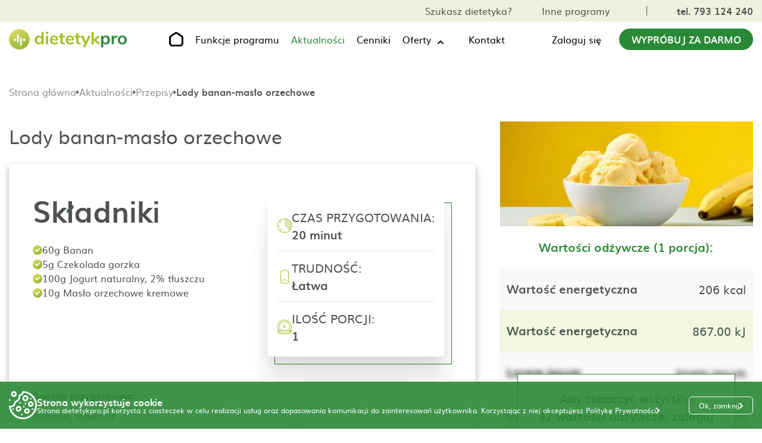

--- FILE ---
content_type: text/html; charset=UTF-8
request_url: https://dietetykpro.pl/przepis/4958/lody-banan-maslo-orzechowe
body_size: 47248
content:
<!DOCTYPE html>
<html lang="pl">
<head>
    <meta charset="UTF-8">
    <meta http-equiv="X-UA-Compatible" content="IE=edge">
    <meta name="viewport" content="width=device-width, initial-scale=1.0">
    <meta name="description" content="DietetykPRO">

    <meta property="og:image" content="https://dietetykpro.pl/img_2023/og-img-www.jpeg?v=10">
    <meta property="og:type" content="website">
    <meta property="og:title" content="Program do układania diety | Dla dietetyków | Tworzenie jadłospisów">
    <meta property="og:description" content="DietetykPRO">

    <title>Program do układania diety | Dla dietetyków | Tworzenie jadłospisów</title>

    <link rel="icon" type="image/icon" href="/favicon.ico">


    <script src="/a/js/jquery.min.js"></script>
    
    <link rel="stylesheet" href="/css/style.css">
    <link rel="stylesheet" href="/css/page-single-recipe.css">
    <link rel="stylesheet" href="/css/page-news.css">

        <meta name="keywords" content=" program dla dietetyków, program do generowania diety, program do układania diety, dietetyk, dietetycy ">
    <meta name="description" content=" Uniwersalny program dla dietetyków do układania diety i tworzenia jadłospisów - DietetykPro">
        <style>
		    /*@import url(https://fonts.googleapis.com/css2?family=Abhaya+Libre:wght@400;700&display=swap);*/

            /*@font-face {*/
            /*    font-family: 'Abhaya Libre';*/
            /*    font-style: normal;*/
            /*    font-weight: 400;*/
            /*    font-display: swap;*/
            /*    src: url('/fonts/abhaya-libre-400.woff2') format('woff2');*/
            /*    unicode-range: U+0100-02AF, U+0304, U+0308, U+0329, U+1E00-1E9F, U+1EF2-1EFF, U+2020, U+20A0-20AB, U+20AD-20CF, U+2113, U+2C60-2C7F, U+A720-A7FF;*/
            /*}*/

            /* sinhala */
            @font-face {
                font-family: 'Abhaya Libre';
                font-style: normal;
                font-weight: 700;
                font-display: swap;
                src: url('/fonts/abhaya-libre-700.woff2') format('woff2');
                unicode-range: U+0964-0965, U+0D81-0DF4, U+200C-200D, U+25CC, U+111E1-111F4;
            }
            /* latin-ext */
            @font-face {
                font-family: 'Abhaya Libre';
                font-style: normal;
                font-weight: 700;
                font-display: swap;
                src: url('/fonts/abhaya-libre-700-latin-ext.woff2') format('woff2');
                unicode-range: U+0100-02AF, U+0304, U+0308, U+0329, U+1E00-1E9F, U+1EF2-1EFF, U+2020, U+20A0-20AB, U+20AD-20CF, U+2113, U+2C60-2C7F, U+A720-A7FF;
            }
            /* latin */
            @font-face {
                font-family: 'Abhaya Libre';
                font-style: normal;
                font-weight: 700;
                font-display: swap;
                src: url('/fonts/abhaya-libre-700-latin.woff2') format('woff2');
                unicode-range: U+0000-00FF, U+0131, U+0152-0153, U+02BB-02BC, U+02C6, U+02DA, U+02DC, U+0304, U+0308, U+0329, U+2000-206F, U+2074, U+20AC, U+2122, U+2191, U+2193, U+2212, U+2215, U+FEFF, U+FFFD;
            }

		    * { scroll-behavior: smooth; box-sizing: border-box; font-family: 'muli', sans-serif; outline: none; -webkit-tap-highlight-color: transparent; }
		    body, html { margin: 0; }
		    .main-container h1, .main-container h2, .main-container h3, .main-container h4, .main-container h5, .main-container h6, .main-container li, .main-container p, .main-container ul { margin: 0; padding: 0; line-height: 1.2; }
		    .main-container a { color: #000; text-decoration: none; }
		    .main-container button { cursor: pointer; }
		    .main-container img { max-width: 100%; }

		    .main-container .f-14 { font-size: 14px; }
		    .main-container .f-16 { font-size: 16px; }
		    .main-container .f-18 { font-size: 18px; }
		    .main-container .f-20 { font-size: 20px; }
		    .main-container .f-22 { font-size: 22px; }
		    .main-container .f-24 { font-size: 24px; }
		    .main-container .f-26 { font-size: 26px; }
		    .main-container .f-28 { font-size: 28px; }
		    .main-container .f-30 { font-size: 30px; }

		    .main-container .bold { font-weight: 700; }
		    .main-container .uppercase { text-transform: uppercase; }
		    .main-container .center { text-align: center; }
		    .main-container .gray { color: #4E534F; }
		    .main-container .green { color: #2A8936; }
		    .main-container .arrow-link { display: flex; align-items: baseline; }
		    .main-container .arrow-link:hover { color: #2A8936; }
		    .main-container .arrow-link:hover path { fill: #2A8936; }
		    .main-container .arrow-link svg { margin-left: 10px; }

		    .main-container { overflow: hidden; position: relative; display: block; width: 100%; margin-right: auto; margin-left: auto; font-family: 'muli', sans-serif; }
		    .page-container { display: block; width: 100%; max-width: 1630px; margin-right: auto; margin-left: auto; padding-right: 15px; padding-left: 15px; }

		    .main-container .line { width: 100%; height: 1px; background-image: url('/img_2023/line.png'); background-size: contain; background-repeat: no-repeat; background-position: center; }
		    .main-container .cta-btn { display: flex; align-items: center; justify-content: center; min-width: 265px; padding: 20px 40px; background-color: #2A8936; color: #FFF; border-radius: 50px; }
		    .main-container .cta-btn:hover { background-color: #166220; }
		    .main-container .cta-btn-white { display: flex; align-items: center; justify-content: center; min-width: 265px; padding: 20px 40px; background-color: #FFF; color: #2A8936; border: 1px solid #2A8936; border-radius: 50px; }
		    .main-container .cta-btn-white:hover { background-color: #2A8936; color: #FFF; }
		    .main-container .box-main-title { color: #4E534F; font-size: 78px; font-weight: 700; font-family: 'Abhaya Libre', serif; }

		    .main-container .line { width: 100%; height: 1px; background-image: url('/img_2023/line.png'); background-size: contain; background-repeat: no-repeat; background-position: center; }
		    .main-container .cta_btn { display: flex; align-items: center; justify-content: center; min-width: 265px; padding: 20px 40px; background-color: #2A8936; color: #FFF; border-radius: 50px; }
		    .main-container .cta_btn:hover { background-color: #166220; }
		    .main-container .cta_btn_white { display: flex; align-items: center; justify-content: center; min-width: 265px; padding: 20px 40px; background-color: #FFF; color: #2A8936; border: 1px solid #2A8936; border-radius: 50px; }
		    .main-container .cta_btn_white:hover { background-color: #2A8936; color: #FFF; }
		    .main-container .box_main_title { color: #4E534F; font-size: 78px; font-weight: 700; font-family: 'Abhaya Libre', serif; }

		    .breadcrumbs-box { display: flex; align-items: center; gap: 6px; margin-top: 24px; margin-bottom: 40px; }
		    .breadcrumbs-box .icon { transform: translateY(1px); display: block; }
		    .breadcrumbs-box .single-text { overflow: hidden; padding-top: 2px; display: block; align-items: center; max-width: 1200px; height: 20px; color: #4E534F; font-weight: 700; text-overflow: ellipsis; white-space: nowrap; line-height: 1; }
		    .breadcrumbs-box .single-link { display: flex; align-items: center; height: 20px; padding-bottom: 1px; color: #8F8F8F; font-weight: 400; line-height: 1; transition: color .3s; }
		    .breadcrumbs-box .single-link:hover { color: #2A8936; }

		    .after-send-box {display: flex; flex-direction: column; justify-content: center; align-items: center; gap: 32px; text-align: center;}
		    .after-send-box.higher {min-height: 600px;}
		    .after-send-box .icon {display: block; margin-bottom: 8px;}
		    .after-send-box .after-send-text-top {font-size: 32px; color: #4E534F; font-weight: 700;}
		    .after-send-box .after-send-text-bottom {color: #4E534F; font-size: 26px;}

		    .after-submit {margin-top: 16px;}
		    .after-submit .after-send-box {display: flex; flex-direction: row; gap: 40px; text-align: left;}
		    .after-submit .after-send-box .icon {margin-bottom: 0;}
		    .after-submit .after-send-box .text-box {display: flex; flex-direction: column; gap: 32px;}

		    #contact .page_container .single_box.calendar_box.invalid .error_message {border: 1px solid #FF0000; font-size: 18px!important; padding: 6px;}

		    .grecaptcha-badge {z-index: 9999999;}
		    .space-left {padding-left: 15px;}



		    @media all and (max-width: 1630px) {
				    .page-title {font-size: 55px!important;}
				    h2 {font-size: 50px!important;}
		    }


		    @media all and (max-width: 1400px) {
				    .main-container .cta-btn {min-width: 225px;}
		    }

		    @media all and (max-width: 1240px) {
				    #dp-functions-page#dp-functions-page { padding-top: 0; }
				    #dp-function-single-page#dp-function-single-page { padding-top: 0; }
				    #dp-offer-single-page#dp-offer-single-page { padding-top: 0; }
				    #dp-offers-page#dp-offers-page { padding-top: 0; }
				    #dp-other-programs-page#dp-other-programs-page { padding-top: 0; }
				    #dp-news-page#dp-news-page { padding-top: 0; }
				    #dp-news-single-page#dp-news-single-page { padding-top: 0; }
				    #dp-contact-page#dp-contact-page { padding-top: 0; }
				    #dp-price-list-page#dp-price-list-page { padding-top: 0; }
				    .home-page-zz.home-page-zz .banner-top {margin-top: 0;}
				    .home-page-gab.home-page-gab .banner-top {margin-top: 0;}
				    .home-page-edu.home-page-edu .banner-top {margin-top: 0;}
				    .home-page-doct.home-page-doct .banner-top {margin-top: 0;}
		    }

		    @media all and (max-width: 1200px) {
				    .main-container .f-18 { font-size: 16px; }
				    .main-container .f-20 { font-size: 18px; }
				    .breadcrumbs-box .single-text { max-width: 600px; }
		    }

		    @media all and (max-width: 992px) {
				    .main-container .f-22 { font-size: 18px; }
				    .main-container .f-24 { font-size: 20px; }
				    .main-container .f-26 { font-size: 24px; }
				    .main-container .f-28 { font-size: 26px; }
				    .main-container .f-30 { font-size: 28px; }
				    .breadcrumbs-box { margin-top: 16px; margin-bottom: 20px; }
				    .breadcrumbs-box .single-text { max-width: 400px; }
		    }

		    @media all and (max-width: 850px) {
				    h2 {font-size: 38px!important;}
		    }

		    @media all and (max-width: 768px) {
				    .main-container .f-20 { font-size: 16px; }
				    .main-container .f-24 { font-size: 18px; }
				    .main-container .f-26 { font-size: 22px; }
				    .main-container .f-28 { font-size: 24px; }
				    .main-container .f-30 { font-size: 26px; }
				    .breadcrumbs-box .single-text { max-width: 275px; }
		    }

		    @media all and (max-width: 576px) {
				    .breadcrumbs-box { margin-top: 16px; margin-bottom: 16px; }
				    .breadcrumbs-box .single-text { max-width: 120px; }
				    .breadcrumbs-box .single-text:nth-child(5) { max-width: 70px; }
		    }
            #dp-menu { position: fixed; top: 0; left: 50%; z-index: 100; transform: translateX(-50%); width: 100%; }
            #dp-menu.desktop-scroll { box-shadow: 0 5px 5px -2px rgb(31 31 31 / 9%); }
            #dp-menu .menu-logo { display: block; width: 200px; height: auto; }
            #dp-menu .cta-btn { padding: 10px 20px; }
            #dp-menu .top-box { background-color: #edf1dd; }
            #dp-menu .top-box .flex-container { display: flex; align-items: center; padding-top: 10px; padding-bottom: 10px; justify-content: flex-end; }
            #dp-menu .top-box .flex-container .single-box { display: flex; align-items: center; margin-left: 50px; }
            #dp-menu .top-box .flex-container .single-box:first-of-type .single-link:last-of-type { margin-left: 50px; }
            #dp-menu .top-box .flex-container .single-box:last-of-type .single-link { color: #4e534f; }
            #dp-menu .top-box .flex-container .single-box:last-of-type .single-link.active_language { font-weight: 700; }
            #dp-menu .top-box .flex-container .single-box:last-of-type .single-link:last-of-type { margin-left: 12px; }
            #dp-menu .top-box .flex-container .single-box .phone_link { padding-left: 50px; border-left: 1px solid #4e534f; }
            #dp-menu .top-box .flex-container .single-box .phone_link:hover { color: #166220; }
            #dp-menu .bottom-box { background-color: #fff; padding-top: 0; padding-bottom: 0; }
            #dp-menu .bottom-box .flex-container { position: relative; display: flex; align-items: center; justify-content: space-between; }
            #dp-menu .bottom-box .flex-container .single-box { display: flex; align-items: center; }
            #dp-menu .bottom-box .flex-container .single-box:nth-child(2) .single-link { position: relative; margin-right: 50px; }

            @media all and (min-width:910px) {
		            #dp-menu .bottom-box .flex-container .single-box:nth-child(2) .single-link {padding: 18px 0; }
            }

            #dp-menu .bottom-box .flex-container .single-box:nth-child(2) .single-link .mobile-log-in {display: none;}
            #dp-menu .bottom-box .flex-container .single-box:nth-child(2) .single-link:last-of-type { margin-right: 0; }
            #dp-menu .bottom-box .flex-container .single-box:nth-child(2) .single-link:last-of-type:hover svg { transform: none; }
            #dp-menu .bottom-box .flex-container .single-box:nth-child(2) .single-link.home-page-link { margin-right: 50px!important; margin-left: 10px; }
            #dp-menu .bottom-box .flex-container .single-box:nth-child(3) .single-link { margin-right: 30px; }
            #dp-menu .bottom-box .flex-container .single-box .single-link svg { display: block; }
            #dp-menu .bottom-box .flex-container .single-box .single-link:hover { color: #2a8936; }
            #dp-menu .bottom-box .flex-container .single-box .single-link:hover svg { transform: translateY(calc(-50% + 1px)); rotate: 0deg; cursor: pointer; }
            #dp-menu .bottom-box .flex-container .single-box .single-link:hover path { fill: #2A8936; }
            #dp-menu .bottom-box .flex-container .single-box .single-link:hover .link-text { color: #2a8936; }
            #dp-menu .bottom-box .flex-container .single-box .single-link.active { color: #2a8936; }
            #dp-menu .bottom-box .flex-container .single-box .single-link.active > .link-text { color: #2a8936; }
            #dp-menu .bottom-box .flex-container .single-box .single-link.active > .wrapper-link > .link-text { color: #2a8936; }
            #dp-menu .bottom-box .flex-container .single-box .single-link.active:hover > .link-text { color: #166220; }
            #dp-menu .bottom-box .flex-container .single-box .single-link.active:hover > .wrapper-link > .link-text { color: #166220; }
            #dp-menu .bottom-box .flex-container .single-box .single-link.active path { fill: #2A8936; }
            #dp-menu .bottom-box .flex-container .single-box .single-link.active:hover path { fill: #166220; }
            #dp-menu .bottom-box .flex-container .single-box .single-link.home-page-link:hover path { fill: #166220; }
            #dp-menu .mobile-menu-toggle { display: none!important; }
            #dp-menu .top-box-mobile-link { display: none; }
            #dp-menu .line { display: none; }
            #dp-menu .drop-down { padding-right: 48px!important; margin-right: 0!important; }
            #dp-menu .bottom-box .flex-container .single-box:nth-child(2) .single-link.drop-down {cursor: pointer;}
            #dp-menu .drop-down .drop-down-box { width: 100%; margin-top: 16px; }
            #dp-menu .drop-down .drop-down-box.drop-down-box .single-link.single-link {padding: 10px;}
            #dp-menu .drop-down .drop-down-box .single-link { width: 100%; background-color: #edf1dd; }
            #dp-menu .drop-down .drop-down-box .single-link:last-child { padding-bottom: 16px; }
            #dp-menu .bottom-box .flex-container .single-box .link-text:hover { color: #2a8936; }
            #dp-menu .bottom-box .flex-container .single-box .home-page-link svg { display: block; }
            #dp-menu .drop-down .wrapper-link { position: relative; cursor: pointer; }
            #dp-menu .drop-down svg { content: url("data:image/svg+xml,%3Csvg xmlns='http://www.w3.org/2000/svg' width='12' height='8' viewBox='0 0 12 8' fill='none'%3E%3Cpath fill-rule='evenodd' clip-rule='evenodd' d='M1.28742 6.70075C1.47494 6.88823 1.72925 6.99354 1.99442 6.99354C2.25958 6.99354 2.51389 6.88823 2.70142 6.70075L5.99442 3.40775L9.28742 6.70075C9.37966 6.79626 9.49001 6.87245 9.61201 6.92486C9.73401 6.97726 9.86524 7.00485 9.99801 7.006C10.1308 7.00716 10.2625 6.98186 10.3854 6.93158C10.5083 6.8813 10.6199 6.80704 10.7138 6.71315C10.8077 6.61926 10.882 6.5076 10.9322 6.38471C10.9825 6.26181 11.0078 6.13013 11.0067 5.99735C11.0055 5.86457 10.9779 5.73335 10.9255 5.61135C10.8731 5.48935 10.7969 5.379 10.7014 5.28675L6.70142 1.28675C6.51389 1.09928 6.25958 0.993968 5.99442 0.993968C5.72925 0.993968 5.47494 1.09928 5.28742 1.28675L1.28742 5.28675C1.09994 5.47428 0.994629 5.72859 0.994629 5.99375C0.994629 6.25892 1.09994 6.51323 1.28742 6.70075Z' fill='black'/%3E%3C/svg%3E"); position: absolute; top: 50%; right: -22px; z-index: 3; transform: translateY(calc(50% - 3px)); rotate: 180deg; transition: rotate .3s; }
            #dp-menu .drop-down:hover svg { transform: translateY(calc(-50% + 1px)); rotate: 0deg; }
            #dp-menu .drop-down .wrapper-link .link-text { position: relative; z-index: 2; transition: color .3s; }
            #dp-menu .drop-down .wrapper-link:hover .link-text { color: #2a8936; }
            #dp-menu .top-box .flex-container .single-box:hover .single-link {color:#166220;}

            .user-login-wrapper {position: relative;}
            .mobile-account {position: absolute; top: calc(100% + 10px); right: 0; display: none; width: max-content; box-shadow: 0 1px 5px 0 rgba(11, 11, 12, 0.15);}
            .mobile-account .list-item .item-link {display: flex; align-items: center; gap: 16px; padding: 16px; background-color: #FFF;}
            .mobile-account .list-item:last-child .item-link {background-color: #F97D00;}
            .mobile-account .list-item:last-child .item-link .link-text {color: #FFF;}
            .mobile-account .list-item:last-child .item-link:hover .link-text {text-decoration: underline;}
            .mobile-account .list-item:not(:last-child) .item-link {border-bottom: 1px solid #DFDFDF;}
            .mobile-account .list-item .item-link .link-text {line-height: 1.2; transition: color .3s;}
            .mobile-account .list-item .item-link:hover {color: #2A8936;}
            .mobile-account .list-item:not(:first-child):not(:last-child) .item-link svg path {transition: fill .3s;}
            .mobile-account .list-item:not(:first-child):not(:last-child) .item-link:hover svg path {fill: #2A8936;}
            .mobile-account .list-item .item-link .days-left {font-size: 14px;}
            .desktop-link .user-name-box + .mobile-account {display: none;}
            .desktop-link .user-name-box.active + .mobile-account {z-index: 999; display: grid; grid-template-columns: 1fr;}
            .desktop-link .user-name-box.active + .mobile-account li {list-style: none;}
            .mobile-log-in .user-name-box + .mobile-account {display: none;}
            .mobile-log-in .user-name-box.active + .mobile-account {z-index: 999; display: grid; grid-template-columns: 1fr;}
            .mobile-log-in .user-name-box.active + .mobile-account li {list-style: none;}
            .mobile-account.show {z-index: 999; display: grid; grid-template-columns: 1fr;}
            .mobile-account.show li {list-style: none;}
            .user-name-box {display: flex; align-items: center; gap: 8px;}
            .user-name-box .icon {transform: translateY(2px); display: block; min-width: 16px; transition: rotate .3s;}
            .user-name-box.active .icon {transform: translateY(-1px); rotate: 180deg; min-width: 16px;}
            .user-name-box .icon path {transition: fill .3s;}
            .user-name-box:hover .icon path {fill: #2A8936;}
            .user-name-box.active .icon path {fill: #2A8936;}
            .user-name-box .user-name {transition: color .3s;}
            .user-name-box:hover .user-name {color: #2A8936;}
            .user-name-box.active .user-name {color: #2A8936;}
            .user-name-box .user-name-icon {display: block; margin-left: 16px;}
            #dp-menu .bottom-box .mobile-menu-container .single-link.mobile-log-in {display: none;}
            .mobile-account .list-item:first-child .item-link svg path {fill: #9FC119!important;}
            .mobile-account .list-item:first-child .item-link:hover svg path {fill: #9FC119!important;}

            @media all and (max-width: 1400px) {
                    #dp-menu .bottom-box .flex-container .single-box:nth-child(2) .single-link { margin-right: 20px; }
                    #dp-menu .bottom-box .flex-container .single-box:nth-child(2) .single-link.home-page-link {margin-right: 20px!important;}
            }

            @media all and (max-width: 1240px) {
                    #dp-menu { position: static; transform: unset; }
                    #dp-menu .cta-btn { display: none; }
                    #dp-menu .bottom-box .flex-container .single-box:nth-child(3) .single-link { margin-right: 0; }
                    #dp-menu .top-box .flex-container { justify-content: space-between; }
                    #dp-menu .top-box .flex-container .single-box:nth-child(1) { display: none; }
                    #dp-menu .top-box .flex-container .single-box .phone_link { padding-left: 0; border-left: 0; }
                    #dp-menu .top-box .flex-container .single-box { margin-left: 0; }
                    #dp-menu .bottom-box .flex-container .single-box .home-page-link { display: none; }
                    #dp-menu .bottom-box .fixed-bottom-box { position: fixed; top: 0; left: 0; width: 100%; background-color: #fff; z-index: 100; box-shadow: 0 5px 5px -2px rgb(31 31 31 / 9%); }
                    #dp-menu .menu-logo {max-width: 120px;}
                    .user-name-box .user-icon {max-width: 24px;}
            }

            @media all and (min-width:910px) {
                    #dp-menu .drop-down .drop-down-box { position: absolute; top: calc(100% - 16px); left: 0; z-index: 1000; display: none; flex-direction: column; min-width: 250px; width: max-content; background-color: #fff; box-shadow: 0 1px 5px 0 rgba(11, 11, 12, 0.15); }
                    #dp-menu .drop-down .drop-down-box:hover { display: flex; }
                    #dp-menu .drop-down:hover .drop-down-box { display: flex; }
                    #dp-menu .drop-down .drop-down-box .single-link { display: flex; align-items: center; min-height: 40px; margin-right: 0!important; padding: 10px; background-color: #fff; border-bottom: 1px solid #dfdfdf; }
            }

            @media(max-width: 910px) {
                    #dp-menu .mobile-menu-toggle { display: flex!important; align-items: center; }
                    #dp-menu .mobile-menu-toggle #hamburger { background-color: transparent; border: none; cursor: pointer; display: flex; padding: 0; margin-left: 10px; }
                    #dp-menu .mobile-menu-toggle #hamburger .line { fill: none; stroke: #000000; stroke-width: 6; transition: stroke-dasharray 600ms cubic-bezier(0.4, 0, 0.2, 1),stroke-dashoffset 600ms cubic-bezier(0.4, 0, 0.2, 1); }
                    #dp-menu .mobile-menu-toggle #hamburger .line1 { stroke-dasharray: 60 207; stroke-width: 6; }
                    #dp-menu .mobile-menu-toggle #hamburger .line2 { stroke-dasharray: 60 60; stroke-width: 6; }
                    #dp-menu .mobile-menu-toggle #hamburger .line3 { stroke-dasharray: 60 207; stroke-width: 6; }
                    #dp-menu .mobile-menu-toggle #hamburger path { stroke: #2A8936!important; }
                    #dp-menu .mobile-menu-toggle #hamburger.open .line1 { stroke-dasharray: 90 207; stroke-dashoffset: -134; stroke-width: 6; }
                    #dp-menu .mobile-menu-toggle #hamburger.open .line2 { stroke-dasharray: 1 60; stroke-dashoffset: -30; stroke-width: 6; }
                    #dp-menu .mobile-menu-toggle #hamburger.open .line3 { stroke-dasharray: 90 207; stroke-dashoffset: -134; stroke-width: 6; }
                    #dp-menu .bottom-box .mobile-bottom-box .mobile-menu-container { position: absolute; top: 50px; left: -15px; z-index: 1000; width: calc(100% + 15px); background-color: #fff; flex-flow: column; }
                    #dp-menu.active-mobile-menu .bottom-box .mobile-bottom-box .mobile-menu-container { display: flex!important; box-shadow: 0 5px 10px -2px rgb(31 31 31 / 30%); }
                    #dp-menu .bottom-box .mobile-menu-container .single-link { display: flex; align-items: center; justify-content: center; width: 100%; margin: 0!important; padding-top: 18px; padding-bottom: 18px; }
                    #dp-menu .top-box-mobile-link { display: flex; flex-flow: column; align-items: center; margin-top: 10px; padding-top: 10px; padding-bottom: 10px; background-color: #9fc119; width: 100%; }
                    #dp-menu .top-box-mobile-link .single-link a {color: #fff;}
                    #dp-menu .bottom-box .mobile-bottom-box.fixed-bottom-box .mobile-menu-container { top: 50px; }
                    #dp-menu .bottom-box .flex-container .single-box:nth-child(2) .single-link:nth-child(3) { margin-top: 10px; }
                    #dp-menu .bottom-box .flex-container .single-box.mobile-menu-container { display: none; }
                    #dp-menu .bottom-box .flex-container .single-box.hidden-mobile { display: none; }
                    #dp-menu .bottom-box .flex-container .single-box.mobile-menu-container .line:first-child { display: none; }
                    #dp-menu .bottom-box .flex-container .single-box.mobile-menu-container .line:last-child { display: none; }
                    #dp-menu .line { display: block; height: 2px; }
                    #dp-menu .drop-down { display: flex; flex-direction: column; padding-bottom: 0!important; }
                    #dp-menu .drop-down + .line {display: none;}
                    #dp-menu .drop-down .drop-down-box .single-link { padding-top: 18px; padding-bottom: 0; }
                    #dp-menu .drop-down .wrapper-link svg { display: none; }
                    #dp-menu .bottom-box .flex-container .single-box .single-link svg {display: none;}
                    #dp-menu .bottom-box .flex-container .single-box:nth-child(2) .single-link .mobile-log-in {display: block;}
                    .user-login-wrapper.desktop-link {display: none;}
                    #dp-menu .bottom-box .flex-container .single-box .single-link.mobile-log-in .user-icon {transform: translate(0, 0)!important; display: block;}
                    #dp-menu .bottom-box .flex-container .single-box .single-link.mobile-log-in .icon {display: block;}
                    .user-name-box .icon {transform: translateY(2px)!important; rotate: 0deg!important;}
                    .user-name-box.active .icon {transform: translateY(-1px)!important; rotate: 180deg!important;}
                    #dp-menu .bottom-box .mobile-menu-container .single-link.mobile-log-in {display: flex;}
                    .mobile-account {left: 0; right: unset;}
                    .mobile-account .list-item .item-link .link-text {color: #000!important;}
                    .mobile-account .list-item .item-link .link-text:hover {color: #2a8936!important;}
                    .mobile-account .list-item:last-child .item-link .link-text {color: #FFF!important;}
                    .mobile-account .list-item .item-link svg {transform: translateY(0)!important; display: block!important;}
                    .mobile-account .list-item .item-link svg path {fill: #4E534F!important;}
                    .mobile-account .list-item:first-child .item-link svg path {fill: url(#paint0_linear_1822_4737)!important;}
                    .mobile-account .list-item:first-child .item-link:hover svg path {fill: url(#paint0_linear_1822_4737)!important;}
                    .mobile-account .list-item .item-link:hover svg path {fill: #2a8936!important;}
                    .mobile-account .list-item:last-child .item-link svg path {fill: #FFF!important;}
                    .mobile-account .list-item:last-child .item-link:hover svg path {fill: #FFF!important;}
		            #dp-menu .drop-down {padding-right: 0!important;}
            }

            @media all and (max-width: 525px) {
                    .mobile-account {left: -60px;}
            }

            @media(max-width: 450px) {
                    #dp-menu .menu-logo { width: 160px; margin-top: 6px; }
                    .mobile-account {left: -90px;}
            }
            .footer-container { margin-top: 125px; }
            #footer { padding-top: 100px; padding-bottom: 70px; position: relative; }
            #footer.webp-footer { }
            #footer .flex-container { display: flex; justify-content: space-between; }
            #footer .flex-container .single-box:nth-child(1) { width: 30%; }
            #footer .flex-container .single-box:nth-child(2) { width: 30%; }
            #footer .flex-container .single-box:nth-child(3) { width: 20%; }
            #footer .flex-container .single-box:nth-child(4) { width: 20%; }
            #footer .flex-container .single-box:nth-child(2) .bmargin, #footer .flex-container .single-box:nth-child(3) .bmargin, #footer .flex-container .single-box:nth-child(4) .bmargin { margin-bottom: 20px; }
            #footer .flex-container .single-box p.bmargin { height: 30px; }
            #footer .flex-container .footer-contact-link { position: relative; padding-left: 50px; display: block; }
            #footer .flex-container .footer-contact-link:first-of-type { margin-top: 20px; margin-bottom: 20px; }
            #footer .flex-container .footer-contact-link .icon { position: absolute; left: 0; top: 50%; transform: translateY(-50%); }
            #footer .flex-container .footer-contact-link .green { transition: color .3s; }
            #footer .flex-container .footer-contact-link:hover .green { color: #166220; }
            #footer .flex-container .app-links { display: flex; align-items: center; margin-top: 20px; }
            #footer .flex-container .app-links a { position: relative; }
            #footer .flex-container .app-links a::before { content: ''; position: absolute; left: 0; top: 0; z-index: 8; display: none; width: 100%; max-width: 160px; height: 100%; max-height: 48px; background-color: rgba(255, 255, 255, 0.4); border-radius: 8px; }
            #footer .flex-container .app-links a:hover::before { display: block; }
            #footer .flex-container .app-links .section-image { position: relative; width: 95%; height: auto; display: inline-block; }
            #footer .flex-container .app-links:first-of-type .section-image { margin-right: 20px; }
            #footer .flex-container .app-links .section-image { width: 160px; }
            #footer .flex-container .footer-link { margin-bottom: 20px; display: block; }
            #footer .flex-container .footer-link:hover { color: #2a8936; }
            #footer .flex-container .footer-logotypes { display: flex; align-items: center; }
            #footer .flex-container .footer-logotypes img { width: auto; height: auto; }
            #footer .flex-container .footer-logotypes img:first-of-type { margin-right: 20px; }
            #social-media { padding-top: 75px; padding-bottom: 65px; }
            #social-media .links-container { width: 240px; display: flex; align-items: center; justify-content: space-between; margin-left: auto; margin-right: auto; margin-bottom: 40px; }
            #social-media .links-container .social-media-link:hover path { fill: #2A8936; }
            #social-media .links-container .social-media-link:hover circle { stroke: #2A8936; }
            #author { padding-top: 15px; padding-bottom: 15px; background-color: grey; }
            #author .flex-container { display: flex; align-items: baseline; justify-content: center; color: #fff; }
            #author .flex-container a { margin-left: 10px; }
            #author .flex-container a:hover svg { opacity: 0.5; }
            #footer { padding-top: 100px; padding-bottom: 70px; }
            #footer.webp_footer { }
            #footer .flex_container { display: flex; justify-content: space-between; }
            #footer .flex_container .single_box:nth-child(1) { width: 30%; }
            #footer .flex_container .single_box:nth-child(2) { width: 30%; }
            #footer .flex_container .single_box:nth-child(3) { width: 20%; }
            #footer .flex_container .single_box:nth-child(4) { width: 20%; }
            #footer .flex_container .single_box:nth-child(2) .bmargin, #footer .flex_container .single_box:nth-child(3) .bmargin, #footer .flex_container .single_box:nth-child(4) .bmargin { margin-bottom: 20px; }
            #footer .flex_container .single_box p.bmargin { height: 30px; }
            #footer .flex_container .footer_contact_link { position: relative; padding-left: 50px; display: block; }
            #footer .flex_container .footer_contact_link:first-of-type { margin-top: 20px; margin-bottom: 20px; }
            #footer .flex_container .footer_contact_link .icon { position: absolute; left: 0; top: 50%; transform: translateY(-50%); }
            #footer .flex_container .footer_contact_link .green { transition: color .3s; }
            #footer .flex_container .footer_contact_link:hover .green { color: #166220; }
            #footer .flex_container .app_links { display: flex; align-items: center; margin-top: 20px; }
            #footer .flex_container .app_links a { position: relative; }
            #footer .flex_container .app_links a::before { content: ''; position: absolute; left: 0; top: 0; z-index: 8; display: none; width: 100%; max-width: 160px; height: 100%; max-height: 48px; background-color: rgba(255, 255, 255, 0.4); border-radius: 8px; }
            #footer .flex_container .app_links a:hover::before { display: block; }
            #footer .flex_container .app_links .section_image { position: relative; width: 95%; height: auto; display: inline-block; }
            #footer .flex_container .app_links:first-of-type .section_image { margin-right: 20px; }
            #footer .flex_container .app_links .section_image { width: 160px; }
            #footer .flex_container .footer_link { margin-bottom: 20px; display: block; }
            #footer .flex_container .footer_link:hover { color: #2a8936; }
            #footer .flex_container .footer_logotypes { display: flex; align-items: center; }
            #footer .flex_container .footer_logotypes img { width: auto; height: auto; }
            #footer .flex_container .footer_logotypes img:first-of-type { margin-right: 20px; }

            @media(max-width: 1270px) {
                    #footer .f_20 { font-size: 16px; }
                    #footer .flex-container .app-links .section-image { width: 125px; }
                    #footer .flex-container .single-box:nth-child(1) { width: 25%; }
                    #social-media { padding-top: 50px; padding-bottom: 50px; }
                    #footer .f_20 { font-size: 16px; }
                    #footer .flex_container .app_links .section_image { width: 125px; }
                    #footer .flex_container .single_box:nth-child(1) { width: 25%; }
            }

            @media(max-width: 991px) {
                    #footer { padding-top: 50px; padding-bottom: 50px; }
                    #footer .flex-container { flex-flow: wrap; }
                    #footer .flex-container .single-box { width: 50%!important; }
                    #social-media { padding-top: 40px; padding-bottom: 40px; }
                    #social-media .links-container { margin-bottom: 30px; }
                    .mobile-hidden-content { display: none; }
                    #footer { padding-top: 50px; padding-bottom: 50px; }
                    #footer .flex_container { flex-flow: wrap; }
                    #footer .flex_container .single_box { width: 50%!important; }
            }

            @media(max-width: 620px) {
                    #footer .flex-container .single-box { width: 100%!important; }
                    #footer .flex-container .single-box p.bmargin { display: none; }
                    #footer .flex-container .single-box:nth-child(2) { margin-top: 40px; margin-bottom: 40px; }
                    #footer .flex_container .single_box { width: 100%!important; }
                    #footer .flex_container .single_box p.bmargin { display: none; }
                    #footer .flex_container .single_box:nth-child(2) { margin-top: 40px; margin-bottom: 40px; }
            }
            .cookies-info-bar {position: fixed; bottom: 0; left: 0; right: 0; z-index: 99999999999; display: none; align-items: center; padding: 16px 0; background-color: rgba(42, 137, 54, 0.9);}
            .cookies-info-bar.show {display: flex;}
            .cookies-info-bar .inner-box {display: flex; align-items: center; justify-content: space-between; gap: 16px;}

            .cookies-info-bar .inner-box .left-box {display: flex; align-items: center; gap: 20px;}
            .cookies-info-bar .inner-box .left-box .icon {display: block; min-width: 46px; height: auto;}
            .cookies-info-bar .inner-box .left-box .text-box {display: flex; flex-direction: column; color: #FFF; font-weight: 400;}
            .cookies-info-bar .inner-box .left-box .text-box .single-text {margin-top: 0; margin-bottom: 0;}
            .cookies-info-bar .inner-box .left-box .text-box .single-text.text-top {font-size: 16px; font-weight: 700;}
            .cookies-info-bar .inner-box .left-box .text-box .single-text.text-bottom {font-size: 12px;}
            .cookies-info-bar .inner-box .left-box .text-box .single-text .link {display: inline-flex; align-items: center; gap: 6px; color: #FFF; font-weight: 400; text-decoration: none;}
            .cookies-info-bar .inner-box .left-box .text-box .single-text .link .link-icon {transform: translateY(1px);}
            .cookies-info-bar .inner-box .left-box .text-box .single-text .link:hover .link-text {text-decoration: underline;}

            .cookies-info-bar .inner-box .right-box {display: flex; align-items: center; justify-content: center;}
            .cookies-info-bar .inner-box .right-box .link {display: flex; align-items: center; justify-content: center; gap: 6px; width: max-content; padding: 8px 16px; text-decoration: none; border: 1px solid #FFF; border-radius: 6px; transition: background-color .3s, border-color .3s;}
            .cookies-info-bar .inner-box .right-box .link .link-text {color: #FFF; font-size: 12px; transition: color .3s;}
            .cookies-info-bar .inner-box .right-box .link .link-icon {transform: translateY(1px);}
            .cookies-info-bar .inner-box .right-box .link:hover {background-color: #FFF; border-color: #FFF;}
            .cookies-info-bar .inner-box .right-box .link:hover .link-text {color: #2A8936;}
            .cookies-info-bar .inner-box .right-box .link .link-icon path {transition: fill .3s;}
            .cookies-info-bar .inner-box .right-box .link:hover .link-icon path {fill: #2A8936;}

            @media all and (max-width: 768px) {
                    .cookies-info-bar .inner-box .left-box .icon {display: none;}
                    .cookies-info-bar .inner-box .left-box .text-box {gap: 8px;}
            }

            @media all and (max-width: 576px) {
                    .cookies-info-bar .inner-box {flex-direction: column; align-items: flex-start;}
            }
            .main_container h1, .main_container h2, .main_container h3, .main_container h4, .main_container h5, .main_container h6, .main_container li, .main_container p, .main_container ul { margin: 0; padding: 0; font-weight: normal; line-height: 1.5; }
            .main_container a { text-decoration: none; color: #000; }
            .main_container button { cursor: pointer; }
            .main_container img { max-width: 100%; }
            * { box-sizing: border-box; font-family: 'muli',sans-serif; outline: none; -webkit-tap-highlight-color: transparent; }
            body, html { margin: 0; }

            @font-face {
                    font-family: 'muli'; src: url('/fonts/muli-bold-webfont.woff2') format('woff2'),url('/fonts/muli-bold-webfont.woff') format('woff'),url('/fonts/muli-bold-webfont.ttf') format('truetype'); font-weight: 700; font-style: normal; font-display: swap; }
            @font-face {
                    font-family: 'muli'; src: url('/fonts/muli-webfont.woff2') format('woff2'),url('/fonts/muli-webfont.woff') format('woff'),url('/fonts/muli-webfont.ttf') format('truetype'); font-weight: normal; font-style: normal; font-display: swap; }
            @font-face {
                    font-family: 'muli'; src: url('/fonts/muli-semibold-webfont.woff2') format('woff2'),url('/fonts/muli-semibold-webfont.woff') format('woff'),url('/fonts/muli-semibold-webfont.ttf') format('truetype'); font-weight: 600; font-style: normal; font-display: swap; }

            .main_container .f_14 { font-size: 14px; }
            .main_container .f_16 { font-size: 16px; }
            .main_container .f_18 { font-size: 18px; }
            .main_container .f_20 { font-size: 20px; }
            .main_container .f_22 { font-size: 22px; }
            .main_container .f_24 { font-size: 24px; }
            .main_container .f_26 { font-size: 26px; }
            .main_container .f_28 { font-size: 28px; }
            .main_container .bold { font-weight: 700; }
            .main_container .uppercase { text-transform: uppercase; }
            .main_container .center { text-align: center; }
            .main_container .gray { color: #4e534f; }
            .main_container .green { color: #2a8936; }
            .main_container .arrow_link { display: flex; align-items: baseline; }
            .main_container .arrow_link:hover { color: #2a8936; }
            .main_container .arrow_link:hover path { fill: #2A8936; }
            .main_container .arrow_link svg { margin-left: 10px; }

            .main_container { overflow: hidden; display: block; width: 100%; margin-right: auto; margin-left: auto; font-family: 'muli', serif; }
            .page_container { max-width: 1630px; padding-left: 15px; padding-right: 15px; width: 100%; margin-left: auto; margin-right: auto; display: block; }

            .main_container .cta_btn { display: flex; align-items: center; justify-content: center; min-width: 265px; padding: 20px 40px; background-color: #2a8936; border-radius: 50px; color: #fff; }
            .main_container .cta_btn:hover { background-color: #166220; }
            .main_container .cta_btn_white { display: flex; justify-content: center; align-items: center; min-width: 265px; padding: 20px 40px; background-color: #fff; border-radius: 50px; color: #2a8936; border: 1px solid #2a8936; }
            .main_container .cta_btn_white:hover { background-color: #2a8936; color: #fff; }
            .main_container .box_main_title { font-weight: 700; font-size: 78px; color: #4e534f; font-family: 'Abhaya Libre',serif; }
            .main_container .line { width: 100%; height: 1px; background-image: url('/img_2023/line.png'); background-size: contain; background-position: center; background-repeat: no-repeat; }

            #dp_menu { position: fixed; top: 0; left: 50%; transform: translateX(-50%); width: 100%; z-index: 100; max-width: 1920px; }
            #dp_menu.desktop_scroll { box-shadow: 0 5px 5px -2px rgb(31 31 31 / 9%); }
            #dp_menu .menu_logo { display: block; width: 200px; height: auto; }
            #dp_menu .cta_btn { padding: 10px 20px; }
            #dp_menu .top_box { background-color: #edf1dd; }
            #dp_menu .top_box .flex_container { display: flex; align-items: center; padding-top: 10px; padding-bottom: 10px; justify-content: flex-end; }
            #dp_menu .top_box .flex_container .single_box { display: flex; align-items: center; margin-left: 50px; }
            #dp_menu .top_box .flex_container .single_box:first-of-type .single_link:last-of-type { margin-left: 50px; }
            #dp_menu .top_box .flex_container .single_box:last-of-type .single_link { color: #4e534f; }
            #dp_menu .top_box .flex_container .single_box:last-of-type .single_link.active_language { font-weight: 700; }
            #dp_menu .top_box .flex_container .single_box:last-of-type .single_link:last-of-type { margin-left: 12px; }
            #dp_menu .top_box .flex_container .single_box .single_link:hover { color: #2a8936; }
            #dp_menu .top_box .flex_container .single_box .phone_link { padding-left: 50px; border-left: 1px solid #4e534f; }
            #dp_menu .top_box .flex_container .single_box .phone_link:hover { color: #166220; }
            #dp_menu .bottom_box { background-color: #fff; padding-top: 10px; padding-bottom: 10px; }
            #dp_menu .bottom_box .flex_container { display: flex; align-items: center; justify-content: space-between; }
            #dp_menu .bottom_box .flex_container .single_box { display: flex; align-items: center; }
            #dp_menu .bottom_box .flex_container .single_box:nth-child(2) .single_link { margin-right: 50px; }
            #dp_menu .bottom_box .flex_container .single_box:nth-child(2) .single_link:last-of-type { margin-right: 0; }
            #dp_menu .bottom_box .flex_container .single_box:nth-child(3) .single_link { margin-right: 30px; }
            #dp_menu .bottom_box .flex_container .single_box .single_link svg { display: block; }
            #dp_menu .bottom_box .flex_container .single_box .single_link:hover { color: #2a8936; }
            #dp_menu .bottom_box .flex_container .single_box .single_link:hover path { fill: #2A8936; }
            #dp_menu .bottom_box .flex_container .single_box .single_link.active { color: #2a8936; }
            #dp_menu .bottom_box .flex_container .single_box .single_link.active path { fill: #2A8936; }
            #dp_menu .bottom_box .flex_container .single_box .single_link.home_page_link:hover path { fill: #166220; }

            #dp_home_page .footer-container { margin-top: 250px; }
            #dp_home_page #top { background: #ffe8b0; background-position: bottom right; background-repeat: no-repeat; background-size: 50%; padding-top: 110px; margin-top: 90px; }
								    #dp_home_page #top.load-img-js {background: url('/img_2023/home/top-bg.png'),#ffe8b0;background-repeat: no-repeat; background-position: bottom right; background-size: 50%;}
            #dp_home_page #top.webp_top.load-img-js { background-image: url('/img_2023/home/top-bg.webp'); }
            #dp_home_page #top .flex_container { display: flex; justify-content: space-between; }
            #dp_home_page #top .box-wrapper {margin-bottom: 20px;}
            #dp_home_page #top .news_label { padding: 10px; padding-right: 20px; border-radius: 30px; background-color: rgba(255, 255, 255, 0.5); max-width: 510px; width: 100%; display: flex; align-items: center; }
            #dp_home_page #top .news_label .single_box:first-of-type { width: 105px; }
            #dp_home_page #top .news_label .single_box:first-of-type .new_label { padding: 6px 12px; color: #fff; background-color: #9fc119; border-radius: 30px; width: fit-content; }
            #dp_home_page #top .news_label .single_box:last-of-type { width: calc(100% - 105px); color: #2a8936; }
            #dp_home_page #top .single_box { position: relative; z-index: 2; width: 50%; }
            #dp_home_page #top .single_box:first-of-type { padding-right: 50px; }
            #dp_home_page #top .single_box:last-of-type { display: flex; justify-content: flex-end; align-items: center; }
            #dp_home_page #top .single_box *:not(a) { color: #212121; }
            #dp_home_page #top .single_box .main_title { font-size: 78px; font-family: 'Abhaya Libre',serif; font-weight: 700; }
            #dp_home_page #top .single_box .description { margin-top: 40px; margin-bottom: 40px; }
            #dp_home_page #top .single_box .btns_container { margin-bottom: 170px; }
            #dp_home_page #top .movie_box { max-width: 685px; width: 100%; height: 385px; filter: drop-shadow(0px 145px 58px rgba(56, 56, 56, 0.01)) drop-shadow(0px 82px 49px rgba(56, 56, 56, 0.05)) drop-shadow(0px 36px 36px rgba(56, 56, 56, 0.09)) drop-shadow(0px 9px 20px rgba(56, 56, 56, 0.1)) drop-shadow(0px 0px 0px rgba(56, 56, 56, 0.1)); position: relative; }
            #dp_home_page #top .movie_box::after { content: ''; position: absolute; bottom: -80px; right: -70px; display: block; width: 685px; height: 385px; border: 2px solid #fff; }
            #dp_home_page #top .movie_box .movie_overlay { position: absolute; inset: 0; z-index: 11; cursor: pointer; }
            #dp_home_page #top .movie_box .movie_overlay:hover { background-color: rgba(255, 255, 255, 0.5); }
								    #dp_home_page #top .movie_box .movie_box_container { width: 100%; height: 100%; background-image: url('/img_2023/home/movie-bg.png?v=2'); background-position: center; background-size: cover; background-repeat: no-repeat; position: relative; z-index: 10; }
								    #dp_home_page #top .movie_box .webp_movie_box_container { background-image: url('/img_2023/home/movie-bg.webp?v=2') !important; }
            #dp_home_page #top .movie_box .movie_box_container .clip { display: none; }
            #dp_home_page #top .movie_box .movie_box_container.active_movie { background-image: none!important; }
            #dp_home_page #top .movie_box .movie_box_container.active_movie .clip { display: block; }
            #dp_home_page #top .movie_box .control_video { position: absolute; top: 50%; right: -60px; z-index: 12; transform: translateY(-50%); display: flex; align-items: center; justify-content: center; width: 120px; height: 120px; background-color: #9FC119; border-radius: 50%; }
            #dp_home_page #top .movie_box .control_video:hover { background-color: #8FAF10; cursor: pointer; }
            #dp_home_page #top .movie_box .control_video:hover + .movie_overlay { background-color: rgba(255, 255, 255, 0.5); }
            #dp_home_page #top .movie_box .movie_box_container + .control_video .play_icon { display: block; }
            #dp_home_page #top .movie_box .movie_box_container + .control_video.active .play_icon { display: none; }
            #dp_home_page #top .movie_box .movie_box_container + .control_video .pause_icon { display: none; }
            #dp_home_page #top .movie_box .movie_box_container + .control_video.active .pause_icon { display: block; }

            #dp_home_page #top .single_box .movie-box { position: relative; width: 100%; max-width: 685px; height: 385px; filter: drop-shadow(0px 0px 16px rgba(56, 56, 56, 0.25)); }
            #dp_home_page #top .single_box .movie-box::after { content: ''; position: absolute; bottom: -80px; right: -70px; display: block; width: 685px; height: 385px; border: 2px solid #FFF; }
            #dp_home_page #top .single_box .movie-box .movie-overlay { position: absolute; inset: 0; z-index: 11; display: none!important; cursor: pointer; }
            #dp_home_page #top .single_box .movie-box .movie-overlay:hover { background-color: rgba(0, 0, 0, 0.2); }
            #dp_home_page #top .single_box .movie-box .movie-box-container { position: relative; z-index: 10; width: 100%; height: 100%;  background-size: cover; background-repeat: no-repeat; background-position: center; }
            #dp_home_page #top .single_box .movie-box .movie-box-container.active-movie { position: absolute; inset: 0; z-index: 10; background-image: none !important; }
            #dp_home_page #top .single_box .movie-box .movie-box-container.active-movie .clip { display: block; }
            #dp_home_page #top .single_box .movie-box .control-video { position: absolute; top: 50%; right: 0; z-index: 12; transform: translate(50%, -50%); display: flex; align-items: center; justify-content: center; width: 120px; height: 120px; background-color: #9FC119; border-radius: 50%; }
            #dp_home_page #top .single_box .movie-box .control-video:hover { cursor: pointer;}
            #dp_home_page #top .single_box .movie-box:hover .control-video {background-color: #8FAF10;}
            #dp_home_page #top .single_box .movie-box .movie-overlay:hover {background-color: rgba(255, 255, 255, 0.5);}
            #dp_home_page #top .single_box .movie-box .control-video:hover + .movie-overlay { background-color: rgba(255, 255, 255, 0.5); }
            #dp_home_page #top .single_box .movie-box .movie-box-container + .control-video .play-icon { display: block; }
            #dp_home_page #top .single_box .movie-box .movie-box-container + .control-video.active .play-icon { display: none; }
            #dp_home_page #top .single_box .movie-box .movie-box-container + .control-video .pause-icon { display: none; }
            #dp_home_page #top .single_box .movie-box .movie-box-container + .control-video.active .pause-icon { display: block; }

            #dp_home_page .btns_container { display: flex; align-items: center; }
            #dp_home_page .btns_container .cta_btn { margin-right: 20px; }

            #dp_home_page #why_worth { padding-top: 130px; padding-bottom: 130px; }
            #dp_home_page #why_worth .flex_container { display: flex; align-items: center; justify-content: space-between; }
            #dp_home_page #why_worth .flex_container .single_box * { z-index: 10; position: relative; }
            #dp_home_page #why_worth .flex_container .single_box .heading-box { display: flex; flex-direction: column; gap: 20px; }
            #dp_home_page #why_worth .flex_container .single_box:first-of-type { width: 25%; padding-right: 35px; position: relative; }
            #dp_home_page #why_worth .flex_container .single_box:first-of-type::after { content: ''; position: absolute; bottom: -140px; right: -225px; display: block; width: 440px; height: 440px; background-color: #edf1dd; border-radius: 50%; }
            #dp_home_page #why_worth .flex_container .single_box:last-of-type { width: 75%; padding-left: 50px; }
            #dp_home_page #why_worth .flex_container .single_box .inside_flex_container { display: flex; justify-content: space-between; gap: 12px; margin-top: 40px; }
            #dp_home_page #why_worth .flex_container .single_box .inside_flex_container .inside_single_box { width: 210px; background: #fdf9f8; border: 1px solid #9fc119; box-shadow: 0 15px 25px 0 rgba(0, 0, 0, 0.25); border-radius: 120px; padding-bottom: 50px; padding-left: 10px; padding-right: 10px; }
            #dp_home_page #why_worth .flex_container .single_box .inside_flex_container .inside_single_box .icon_container { display: flex; justify-content: center; height: 170px; }
            #dp_home_page #why_worth .flex_container .single_box .inside_flex_container .inside_single_box .icon_container .icon { display: block; margin-left: auto; margin-right: auto; width: auto; height: fit-content; }
            #dp_home_page #why_worth .cta_btn { margin-top: 50px; display: block; width: fit-content; width: 240px; text-align: center; position: relative; z-index: 10; }
            #dp_home_page #why_worth .cta_btn.hidden { display: none; }

            #dp_home_page #benefit { padding-top: 100px; background-color: rgba(237, 241, 221, 0.5); overflow: hidden; }
            #dp_home_page #benefit .flex_container { display: flex; justify-content: space-between; }
            #dp_home_page #benefit .flex_container .single_box { width: 31%; }
            #dp_home_page #benefit .flex_container .single_box .device_img { position: relative; z-index: 10; display: block; width: 100%; height: fit-content; bottom: -35px; }
            #dp_home_page #benefit .flex_container .single_box .icon { display: block; }
            #dp_home_page #benefit .flex_container .single_box * { color: #4e534f; }
            #dp_home_page #benefit .flex_container .single_box .box_title { margin-top: 20px; margin-bottom: 60px; }
            #dp_home_page #benefit .flex_container .single_box:first-of-type, #dp_home_page #benefit .flex_container .single_box:last-of-type { padding-bottom: 100px; }
            #dp_home_page #benefit .flex_container .single_box:last-of-type .icon { margin-right: 0; margin-left: auto; }
            #dp_home_page #benefit .flex_container .single_box:last-of-type * { text-align: right; }
            #dp_home_page #benefit .flex_container .single_box:nth-child(2) { display: flex; align-items: flex-end; position: relative; }
            #dp_home_page #benefit .flex_container .circle { width: 400px; height: 400px; border-radius: 50%; background-color: #edf1dd; position: absolute; top: 30px; right: 50%; transform: translateX(47%); }
            #dp_home_page #benefit .flex_container .single_box .device_img.desktop { top: 0; bottom: -35px; display: block; width: 100%; height: auto; }
            #dp_home_page #benefit .flex_container .single_box .device_img.mobile { display: none; }
            #dp_home_page #benefit .flex_container .single_box:nth-child(2) picture:nth-child(2) { display: flex; align-items: flex-end; width: 100%; height: 100%; }

            #dp_home_page #logotypes { padding-top: 65px; padding-bottom: 65px; }
            #dp_home_page #logotypes .flex_container { display: flex; align-items: center; justify-content: space-between; }
            #dp_home_page #logotypes .flex_container .single_box { width: 230px; display: flex; justify-content: center; align-items: center; }
            #dp_home_page #logotypes .flex_container .single_box p { margin-top: 5px; }
            #dp_home_page #logotypes .flex_container .single_box:not(:first-of-type) { padding-left: 40px; margin-left: 40px; border-left: 1px solid #d9d9d9; }
            #dp_home_page #logotypes .flex_container .single_box:nth-child(2) { border-left: 0; padding-left: 0; margin-left: 0; }
            #dp_home_page #logotypes .flex_container .single_box .logotype { width: auto; display: block; margin-left: auto; margin-right: auto; height: auto; }

            #dp_home_page #wlogotypes { padding-top: 65px; padding-bottom: 65px; }
            #dp_home_page #wlogotypes .flex_container { display: flex; align-items: center; justify-content: space-between; }
            #dp_home_page #wlogotypes .flex_container .single_box { width: 230px; display: flex; justify-content: center; align-items: center; }
            #dp_home_page #wlogotypes .flex_container .single_box p { margin-top: 5px; }
            #dp_home_page #wlogotypes .flex_container .single_box:not(:first-of-type) { padding-left: 40px; margin-left: 40px; border-left: 1px solid #d9d9d9; }
            #dp_home_page #wlogotypes .flex_container .single_box:nth-child(2) { border-left: 0; padding-left: 0; margin-left: 0; }
            #dp_home_page #wlogotypes .flex_container .single_box .logotype { width: auto; display: block; margin-left: auto; margin-right: auto; height: auto; }

            #dp_home_page #mobile_app { position: relative; margin-top: 80px; }
            #dp_home_page #mobile_app .flex_container { display: flex; justify-content: space-between; }
            #dp_home_page #mobile_app .flex_container .single_box { width: 50%; }
            #dp_home_page #mobile_app .flex_container .single_box .section_image { width: auto; height: auto; display: block; }
            #dp_home_page #mobile_app .flex_container .single_box .content_box { box-shadow: 0 127px 51px rgba(0, 0, 0, 0.01),0 72px 43px rgba(0, 0, 0, 0.04),0 32px 32px rgba(0, 0, 0, 0.06),0 8px 18px rgba(0, 0, 0, 0.07),0 0 0 rgba(0, 0, 0, 0.07); position: relative; margin-top: 40px; margin-bottom: 60px; }
            #dp_home_page #mobile_app .flex_container .single_box .content_box .inside_content_box { padding: 40px; position: relative; z-index: 10; background-color: #fff; }
            #dp_home_page #mobile_app .flex_container .single_box .content_box::after { content: ''; position: absolute; bottom: -25px; left: 25px; display: block; width: 100%; height: 160px; border: 1px solid #f97d00; }
            #dp_home_page #mobile_app .flex_container .single_box .btns_container { margin-left: 25px; }

            #dp_home_page #printout .flex_container { display: flex; justify-content: space-between; align-items: center; }
            #dp_home_page #printout .flex_container .single_box { width: 48%; }
            #dp_home_page #printout .flex_container .single_box .content_box { margin-top: 40px; margin-bottom: 40px; }
            #dp_home_page #printout .flex_container .single_box .section_image { width: auto; height: auto; display: block; }

            #dp_home_page #system .flex_container { display: flex; justify-content: space-between; align-items: center; }
            #dp_home_page #system .flex_container .single_box { width: 48%; transform: translateY(-27.5%); }
            #dp_home_page #system .flex_container .single_box .content_box { margin-top: 40px; margin-bottom: 40px; }
            #dp_home_page #system .flex_container .single_box .section_image { width: auto; height: auto; display: block; }

            #dp_home_page #opinions { padding-top: 60px; margin-top: -175px; background-image: url('/img_2023/home/opinions-banner.webp'); background-position: left; background-size: cover; background-repeat: no-repeat; }
            #dp_home_page #opinions .page_container { position: relative; padding-bottom: 430px; }
            #dp_home_page #opinions .opinions_container { display: flex; justify-content: flex-end; position: absolute; right: 0; bottom: -135px; margin-right: 15px; }
            #dp_home_page #opinions .single_opinion { display: block; max-width: 300px; width: 300px; height: 500px; margin-left: 30px; padding: 16px; box-shadow: 0 0 12px 2px rgba(33, 33, 33, 0.25); border: 3px solid #fff; border-radius: 40px; }
            #dp_home_page #opinions .single_opinion .inner-box { position: relative; display: flex; flex-direction: column; gap: 24px; height: 100%; padding: 40px 20px 84px 20px; background-color: #fff; box-shadow: 0 0 12px 2px rgba(33, 33, 33, 0.25); border-radius: 40px; }
            #dp_home_page #opinions .single_opinion .inner-box::before { content: ''; position: absolute; top: 0; left: 50%; transform: translateX(-50%); width: 40%; height: 22px; background-color: #dedede; border-radius: 0 0 50px 50px; }
            #dp_home_page #opinions .single_opinion .inner-box .img-top-box { display: flex; flex-direction: column; align-items: center; justify-content: center; gap: 20px; }
            #dp_home_page #opinions .single_opinion .inner-box .content-middle-box { text-align: center; }
            #dp_home_page #opinions .single_opinion .inner-box .img-bottom-box { position: absolute; bottom: 24px; left: 20px; }
            #dp_home_page #opinions .single_opinion:nth-child(3) .inner-box { background-color: #ffe8b0; }
            #dp_home_page #opinions .single_opinion:nth-child(3) .inner-box::before { background-color: #f97d00; }
            #dp_home_page.home-page-zz #opinions .single_opinion:nth-child(2) .inner-box { background-color: #ECE8FF; }
            #dp_home_page.home-page-zz #opinions .single_opinion:nth-child(2) .inner-box::before { background-color: #5934E4; }
            #dp_home_page.home-page-zz #opinions .single_opinion:nth-child(3) .inner-box { background-color: #FFF; }
            #dp_home_page.home-page-zz #opinions .single_opinion:nth-child(3) .inner-box::before { background-color: #dedede; }
            #dp_home_page.home-page-gab #opinions .single_opinion:nth-child(2) .inner-box { background-color: #FFF1F9; }
            #dp_home_page.home-page-gab #opinions .single_opinion:nth-child(2) .inner-box::before { background-color: #D4298E; }
            #dp_home_page.home-page-gab #opinions .single_opinion:nth-child(3) .inner-box { background-color: #FFF; }
            #dp_home_page.home-page-gab #opinions .single_opinion:nth-child(3) .inner-box::before { background-color: #dedede; }
            #dp_home_page.home-page-edu #opinions .single_opinion:nth-child(2) .inner-box { background-color: #CDE3F7; }
            #dp_home_page.home-page-edu #opinions .single_opinion:nth-child(2) .inner-box::before { background-color: #0672D7; }
            #dp_home_page.home-page-edu #opinions .single_opinion:nth-child(3) .inner-box { background-color: #FFF; }
            #dp_home_page.home-page-edu #opinions .single_opinion:nth-child(3) .inner-box::before { background-color: #dedede; }
            #dp_home_page.home-page-doct #opinions .single_opinion:nth-child(2) .inner-box { background-color: #D6F5F7; }
            #dp_home_page.home-page-doct #opinions .single_opinion:nth-child(2) .inner-box::before { background-color: #29A8AF; }
            #dp_home_page.home-page-doct #opinions .single_opinion:nth-child(3) .inner-box { background-color: #FFF; }
            #dp_home_page.home-page-doct #opinions .single_opinion:nth-child(3) .inner-box::before { background-color: #dedede; }

            #dp_home_page #news { position: relative; padding-top: 360px; }
            #dp_home_page #news .circle-bg { position: absolute; top: 225px; left: 0; z-index: -1; }
            #dp_home_page #news .arrow_link { justify-content: flex-end; margin-top: 40px; margin-bottom: 25px; }
            #dp_home_page #news .flex_container { display: flex; justify-content: space-between; height: 640px; }
            #dp_home_page #news .flex_container .article_box { border-radius: 40px; box-shadow: 0 0 12px 2px rgba(33, 33, 33, 0.1); overflow: hidden; background-position: center!important; background-repeat: no-repeat!important; background-size: cover!important; padding: 32px; position: relative; }
            #dp_home_page #news .flex_container .single_box.single_box_1 { width: calc(25% - 15px); }
            #dp_home_page #news .flex_container .single_box.single_box_1 .inside_flex_container { display: flex; flex-flow: column; height: 100%; justify-content: space-between; }
            #dp_home_page #news .flex_container .single_box.single_box_1 .inside_flex_container .inside_single_box { width: 100%; height: calc(50% - 15px); }
            #dp_home_page #news .flex_container .single_box.single_box_2 { width: calc(25% - 15px); }
            #dp_home_page #news .flex_container .single_box.single_box_3 { width: calc(50% - 15px); }
            #dp_home_page #news .flex_container .single_box.single_box_3 .inside_flex_container { display: flex; flex-flow: column; height: 100%; justify-content: space-between; }
            #dp_home_page #news .flex_container .single_box.single_box_3 .inside_flex_container .inside_single_box { width: 100%; height: calc(50% - 15px); }
            #dp_home_page #news .flex_container .single_box.single_box_3 .inside_flex_container .inside_single_box .i_inside_flex_container { display: flex; justify-content: space-between; height: 100%; }
            #dp_home_page #news .flex_container .single_box.single_box_3 .inside_flex_container .inside_single_box .i_inside_flex_container .i_inside_single_box { width: calc(50% - 15px); }
            #dp_home_page #news .flex_container .single_box * { color: #fff; }
            #dp_home_page #news .flex_container .single_box .hide_box { display: none; }
            #dp_home_page #news .flex_container .single_box .hide_box p {max-height: calc(100% - 53px); overflow-y: hidden; line-height: 1.25}
            #dp_home_page #news .flex_container .single_box .visible_box { display: flex; height: 100%; flex-flow: column; justify-content: flex-end; }
            #dp_home_page #news .flex_container .single_box .arrow_content { display: flex; align-items: baseline; }
            #dp_home_page #news .flex_container .single_box .arrow_content svg { margin-left: 10px; }
            #dp_home_page #news .flex_container .single_box .article_content { margin-top: 20px; margin-bottom: 20px; }
            #dp_home_page #news .flex_container .single_box .overlay { display: none; width: 100%; height: 100%; left: 0; top: 0; background-color: rgba(0, 0, 0, 0.8); position: absolute; }
            #dp_home_page #news .flex_container .article_box.toggle_content { position: relative; }
            #dp_home_page #news .flex_container .article_box.toggle_content .overlay { display: block; }
            #dp_home_page #news .flex_container .article_box.toggle_content .visible_box { opacity: 0; }
            #dp_home_page #news .flex_container .article_box.toggle_content .hide_box { display: block; position: absolute; z-index: 10; width: 100%; height: 100%; padding: 30px; left: 0; top: 0; }
            #dp_home_page #news .flex_container .article_box.toggle_content .hide_box .arrow_content { justify-content: flex-end; margin-top: 15px; }

            #dp_home_page #faq { margin-top: 140px; }
            #dp_home_page #faq .box_main_title { margin-bottom: 90px; }
            #dp_home_page #faq .flex_container { display: flex; justify-content: space-between; }
            #dp_home_page #faq .flex_container .single_box { width: calc(50% - 10px); }
            #dp_home_page #faq .flex_container .single_box .single_faq { padding-bottom: 20px; border-bottom: 0.5px solid #c1c1c1; margin-bottom: 20px; }
            #dp_home_page #faq .flex_container .single_box .single_faq .hidden_faq_content { display: none; padding-left: 20px; padding-right: 20px; margin-top: 20px; min-height: 120px; }
            #dp_home_page #faq .flex_container .single_box .single_faq .faq_title { position: relative; padding-right: 60px; padding-left: 20px; cursor: pointer; }
            #dp_home_page #faq .flex_container .single_box .single_faq .faq_title:hover { color: #019f14; }
            #dp_home_page #faq .flex_container .single_box .single_faq .faq_title:hover path { stroke: #019F14; }
            #dp_home_page #faq .flex_container .single_box .single_faq .faq_title .faq_icon { position: absolute; right: 20px; top: 50%; transform: translateY(-50%); }
            #dp_home_page #faq .flex_container .single_box .single_faq .faq_title .close_faq_icon { display: none; }
            #dp_home_page #faq .flex_container .single_box .single_faq.active_left_faq .close_faq_icon { display: block; }
            #dp_home_page #faq .flex_container .single_box .single_faq.active_left_faq .open_faq_icon { display: none; }
            #dp_home_page #faq .flex_container .single_box .single_faq.active_left_faq .hidden_faq_content { display: block; }
            #dp_home_page #faq .flex_container .single_box .single_faq.active_left_faq .faq_title { color: #019f14; }
            #dp_home_page #faq .flex_container .single_box .single_faq.active_right_faq .close_faq_icon { display: block; }
            #dp_home_page #faq .flex_container .single_box .single_faq.active_right_faq .open_faq_icon { display: none; }
            #dp_home_page #faq .flex_container .single_box .single_faq.active_right_faq .hidden_faq_content { display: block; }
            #dp_home_page #faq .flex_container .single_box .single_faq.active_right_faq .faq_title { color: #019f14; }
            #dp_home_page.home-page-zz #faq {margin-top: 64px;}
            #dp_home_page.home-page-zz #faq .flex_container .single_box .single_faq.active_right_faq .faq_title {color: #5934E4;}
            #dp_home_page.home-page-zz #faq .flex_container .single_box .single_faq.active_right_faq .close_faq_icon path {stroke: #5934E4}
            #dp_home_page.home-page-zz #faq .flex_container .single_box .single_faq.active_left_faq .faq_title {color: #5934E4;}
            #dp_home_page.home-page-zz #faq .flex_container .single_box .single_faq.active_left_faq .close_faq_icon path {stroke: #5934E4}
            #dp_home_page.home-page-zz #faq .flex_container .single_box .single_faq .faq_title:hover {color: #5934E4;}
            #dp_home_page.home-page-zz #faq .flex_container .single_box .single_faq .faq_title:hover path {stroke: #5934E4;}
            #dp_home_page #faq .flex_container .single_box .single_faq.active_left_faq .faq_title {cursor: default !important;}
            #dp_home_page #faq .flex_container .single_box .single_faq.active_right_faq .faq_title {cursor: default !important;}
            #dp_home_page.home-page-gab #faq {margin-top: 64px;}
            #dp_home_page.home-page-gab #faq .flex_container .single_box .single_faq.active_right_faq .faq_title {color: #D4298E;}
            #dp_home_page.home-page-gab #faq .flex_container .single_box .single_faq.active_right_faq .close_faq_icon path {stroke: #D4298E}
            #dp_home_page.home-page-gab #faq .flex_container .single_box .single_faq.active_left_faq .faq_title {color: #D4298E;}
            #dp_home_page.home-page-gab #faq .flex_container .single_box .single_faq.active_left_faq .close_faq_icon path {stroke: #D4298E}
            #dp_home_page.home-page-gab #faq .flex_container .single_box .single_faq .faq_title:hover {color: #D4298E;}
            #dp_home_page.home-page-gab #faq .flex_container .single_box .single_faq .faq_title:hover path {stroke: #D4298E;}
            #dp_home_page.home-page-edu #faq {margin-top: 64px;}
            #dp_home_page.home-page-edu #faq .flex_container .single_box .single_faq.active_right_faq .faq_title {color: #0672D7;}
            #dp_home_page.home-page-edu #faq .flex_container .single_box .single_faq.active_right_faq .close_faq_icon path {stroke: #0672D7}
            #dp_home_page.home-page-edu #faq .flex_container .single_box .single_faq.active_left_faq .faq_title {color: #0672D7;}
            #dp_home_page.home-page-edu #faq .flex_container .single_box .single_faq.active_left_faq .close_faq_icon path {stroke: #0672D7}
            #dp_home_page.home-page-edu #faq .flex_container .single_box .single_faq .faq_title:hover {color: #0672D7;}
            #dp_home_page.home-page-edu #faq .flex_container .single_box .single_faq .faq_title:hover path {stroke: #0672D7;}
            #dp_home_page.home-page-doct #faq {margin-top: 64px;}
            #dp_home_page.home-page-doct #faq .flex_container .single_box .single_faq.active_right_faq .faq_title {color: #0672D7;}
            #dp_home_page.home-page-doct #faq .flex_container .single_box .single_faq.active_right_faq .close_faq_icon path {stroke: #0672D7}
            #dp_home_page.home-page-doct #faq .flex_container .single_box .single_faq.active_left_faq .faq_title {color: #0672D7;}
            #dp_home_page.home-page-doct #faq .flex_container .single_box .single_faq.active_left_faq .close_faq_icon path {stroke: #0672D7}
            #dp_home_page.home-page-doct #faq .flex_container .single_box .single_faq .faq_title:hover {color: #0672D7;}
            #dp_home_page.home-page-doct #faq .flex_container .single_box .single_faq .faq_title:hover path {stroke: #0672D7;}

            #dp_home_page #contact { margin-top: 170px; }
            #dp_home_page #contact .page_container .flex_container { display: flex; background-color: #efefef; border: 1px solid #e8eee2; margin-top: 80px; position: relative; z-index: 1; }
            #dp_home_page #contact .page_container .single_box:nth-child(1) { width: 28%; }
            #dp_home_page #contact .page_container .single_box:nth-child(2) { width: 25%; }
            #dp_home_page #contact .page_container .single_box:nth-child(3) { width: 45%; }
            #dp_home_page #contact .page_container .single_box.calendar_box { padding: 40px; padding-right: 80px; background-image: url('/img_2023/home/calendar_bg.png'); background-position: right center; background-repeat: no-repeat; background-size: cover; }
            #dp_home_page #contact .page_container .single_box.calendar_box .xdsoft_datetimepicker { margin-top: 40px; }
            #dp_home_page #contact .page_container .single_box.calendar_box .xdsoft_datetimepicker .xdsoft_calendar * { font-weight: 400; }
            #dp_home_page #contact .page_container .single_box.calendar_box .xdsoft_datetimepicker .xdsoft_datepicker { margin-left: 0; margin-top: 40px; }
            #dp_home_page #contact .page_container .single_box.calendar_box .xdsoft_datetimepicker .xdsoft_calendar thead { border-bottom: 1px solid #c1c1c1; }
            #dp_home_page #contact .page_container .single_box.calendar_box .xdsoft_datetimepicker .xdsoft_calendar thead tr th:nth-child(6) { color: #ed7474; }
            #dp_home_page #contact .page_container .single_box.calendar_box .xdsoft_datetimepicker .xdsoft_calendar thead tr th:nth-child(7) { color: #ed7474; }
            #dp_home_page #contact .page_container .single_box.calendar_box .xdsoft_datetimepicker .xdsoft_calendar tr td:nth-child(6) { color: #ed7474; }
            #dp_home_page #contact .page_container .single_box.calendar_box .xdsoft_datetimepicker .xdsoft_calendar tr td:nth-child(7) { color: #ed7474; }
            #dp_home_page #contact .page_container .single_box.calendar_box .xdsoft_datetimepicker .xdsoft_calendar td.xdsoft_current { background-color: transparent; }
            #dp_home_page #contact .page_container .single_box.calendar_box .xdsoft_datetimepicker .xdsoft_calendar td.xdsoft_current div { border-radius: 50%; background-color: #9fc119; width: 30px; height: 30px; display: flex; align-items: center; justify-content: center; margin-left: auto; margin-right: auto; }
            #dp_home_page #contact .page_container .single_box.calendar_box .xdsoft_datetimepicker .xdsoft_calendar td:hover div { border-radius: 50%; background-color: #c1c1c1!important; width: 30px; height: 30px; display: flex; align-items: center; justify-content: center; margin-left: auto; margin-right: auto; }
            #dp_home_page #contact .page_container .single_box.calendar_box .xdsoft_datetimepicker .xdsoft_calendar td:hover { background-color: transparent!important; }
            #dp_home_page #contact .page_container .single_box.calendar_box .xdsoft_datetimepicker .xdsoft_calendar td, #dp_home_page #contact .page_container .single_box.calendar_box .xdsoft_datetimepicker .xdsoft_calendar th { height: 32px; font-size: 18px; }
            #dp_home_page #contact .page_container .single_box.calendar_box .xdsoft_datetimepicker .xdsoft_month { font-size: 20px; width: 155px; }
            #dp_home_page #contact .page_container .single_box.calendar_box .xdsoft_datetimepicker .xdsoft_year { font-size: 20px; }
            #dp_home_page #contact .page_container .single_box.calendar_box .xdsoft_datetimepicker .xdsoft_label i { display: none; }
            #dp_home_page #contact .page_container .single_box.time_box { padding: 40px 20px; }
            #dp_home_page #contact .page_container .single_box.time_box .select_wrap_container { position: relative; padding-top: 50px; padding-bottom: 50px; margin-top: 40px; }
            #dp_home_page #contact .page_container .single_box.time_box .select_wrap { position: relative; width: 310px; height: 200px; border-radius: 10px; text-align: center; overflow: hidden; margin: 25px auto; display: block; }
            #dp_home_page #contact .page_container .single_box.time_box .select_wrap ul { transform: translatey(0); transition: .3s; list-style-type: none; z-index: 10; position: relative; }
            #dp_home_page #contact .page_container .single_box.time_box .select_wrap li { line-height: 40px; opacity: .3; transform: scale(1); transition: .3s; cursor: pointer; font-size: 20px; font-weight: 700; color: #4e534f; }
            #dp_home_page #contact .page_container .single_box.time_box .select_wrap li.active { opacity: 1; transform: scale(1.35); }
            #dp_home_page #contact .page_container .single_box.time_box .center_box { position: absolute; transform: translateY(-50%); top: 50%; height: 40px; width: 100%; border-radius: 50px; background-color: #fff; box-shadow: 1px 1px 20px 0 rgba(0, 0, 0, 0.08); }
            #dp_home_page #contact .page_container .single_box.time_box .time_control_box { width: 65px; height: 30px; border: 1px solid #000; background-color: #fff; display: flex; align-items: center; justify-content: center; border-radius: 50px; cursor: pointer; position: absolute; left: 50%; transform: translateX(-50%); }
            #dp_home_page #contact .page_container .single_box.time_box .time_control_box:hover { background-color: #2a8936; border-color: #2a8936; }
            #dp_home_page #contact .page_container .single_box.time_box .time_control_box:hover path { fill: #fff; }
            #dp_home_page #contact .page_container .single_box.time_box .time_control_box.prev_time { top: 25px; }
            #dp_home_page #contact .page_container .single_box.time_box .time_control_box.next_time { bottom: 25px; }

            #dp_home_page #contact .page_container .single_box.form_box { margin-top: -150px; margin-bottom: -180px; position: relative; }
            #dp_home_page #contact .page_container .single_box.form_box .contact_bg { width: 100%; height: auto; }
            #dp_home_page #contact .page_container .single_box.form_box .form_container { position: absolute; top: 190px; width: 370px; left: 50%; transform: translateX(-50%); }
            #dp_home_page #contact .page_container .single_box.form_box .form_container .contact_subtitle { margin-bottom: 28px; }
            #dp_home_page #contact .page_container .single_box.form_box .form_container .form_group { position: relative; margin-bottom: 16px; }
            #dp_home_page #contact .page_container .single_box.form_box .form_container .form_group:nth-child(2) { margin-bottom: 0; }
            #dp_home_page #contact .page_container .single_box.form_box .form_container .form_group .cta_btn { width: 100%; height: 60px; display: block; }
            #dp_home_page #contact .page_container .single_box.form_box .form_container .form_group .single_input { height: 60px; background: #fff; border: 1px solid #c1c1c1; border-radius: 50px; color: #8f8f8f; width: 100%; font-size: 16px; padding-left: 20px; padding-right: 20px; }
								    #dp_home_page #contact .page_container .single_box.form_box .form_container .form_group .single_input.invalid {border-color: red;}
            #dp_home_page #contact .page_container .single_box.form_box .form_container .form_group .checkbox_label { display: flex; margin-top: 20px; position: relative; cursor: pointer; }
            #dp_home_page #contact .page_container .single_box.form_box .form_container .form_group .checkbox_label .checkbox_input { display: none; }
            #dp_home_page #contact .page_container .single_box.form_box .form_container .form_group .checkbox_label .checkbox_span { position: relative; display: inline-block; width: 16px; height: 16px; background-color: #fff; border: 1px solid #c1c1c1; border-radius: 4px; cursor: pointer; }
            #dp_home_page #contact .page_container .single_box.form_box .form_container .form_group .checkbox_input:checked + .checkbox_span:before { content: ''; position: absolute; top: 50%; left: 50%; transform: translate(-50%, -50%); width: 8px; height: 8px; background-color: #9fc119; }
            #dp_home_page #contact .page_container .single_box.form_box .form_container .form_group .checkbox_content { font-size: 12px; color: #4e534f; width: calc(100% - 30px); margin-left: 15px; margin-top: -5px; height: 100px; overflow-y: scroll; padding: 10px; background: #fff; border: 1px solid #c1c1c1; border-radius: 4px; }
								    #dp_home_page #contact .page_container .single_box.form_box .form_container .form_group .checkbox_content:has(+ .input-bad) {border-color: red;}
            #dp_home_page #contact .page_container .single_box.form_box .form_container .form_group .checkbox_content::-webkit-scrollbar { width: 8px; border-radius: 4px; }
            #dp_home_page #contact .page_container .single_box.form_box .form_container .form_group .checkbox_content::-webkit-scrollbar { width: 5px; border-radius: 4px; }
            #dp_home_page #contact .page_container .single_box.form_box .form_container .form_group .checkbox_content::-webkit-scrollbar-track { background: #fff; border-radius: 4px; }
            #dp_home_page #contact .page_container .single_box.form_box .form_container .form_group .checkbox_content::-webkit-scrollbar-thumb { background: #c1c1c1; border-radius: 4px; }
            #dp_home_page #contact .page_container .single_box.form_box .form_container .form_group .checkbox_content::-webkit-scrollbar-thumb:hover { background: #555; }
            #dp_home_page #contact .error_message { position: absolute; color: red; left: 30px; bottom: -15px; font-size: 10px; }
            #dp_home_page #contact .page_container .single_box.calendar_box .error_message { bottom: 35px; }

            #dp_home_page #carousel { margin-top: 190px; margin-bottom: 190px; background-color: #ffe8b0; position: relative; }
            #dp_home_page #carousel > .page_container {position: relative;}
            #dp_home_page #carousel .flex_container { display: flex; justify-content: flex-end; }
            #dp_home_page #carousel .flex_container .single_box { width: 50%; padding-top: 20px; padding-bottom: 20px; transform: translateX(-90px); }
            #dp_home_page #carousel .flex_container .single_box .carousel_title { display: flex; flex-direction: column; gap: 16px; margin-top: 20px; margin-bottom: 20px; color: #4e534f; }
            #dp_home_page #carousel .flex_container .single_box .carousel_content { color: #4e534f; }
            #dp_home_page #carousel .circle_animation_box { width: 830px; height: 830px; border: 2px solid #f97d00; position: absolute; border-radius: 50%; left: -415px; top: 50%; transform: translateY(-50%); }
            #dp_home_page #carousel .circle_animation_box.mobile {display: none;}
            #dp_home_page #carousel .circle_animation_box .plates_container { width: 100%; height: 100%; border-radius: 50%; position: relative; }
            #dp_home_page #carousel .circle_animation_box .plate { width: 112px; height: 112px; }
            #dp_home_page #carousel .circle_animation_box .plate.plate_1_copy { position: absolute; top: 50%; transform: translateY(-50%); left: -61px; }
            #dp_home_page #carousel .circle_animation_box .plate.plate_2_copy { position: absolute; top: 0; left: 160px; }
            #dp_home_page #carousel .circle_animation_box .plate.plate_3_copy { position: absolute; bottom: 0; left: 160px; }
            #dp_home_page #carousel .circle_animation_box .plate.plate_1 { position: absolute; top: 50%; transform: translateY(-50%); right: -61px; }
            #dp_home_page #carousel .circle_animation_box .plate.plate_2 { position: absolute; bottom: 0; right: 160px; }
            #dp_home_page #carousel .circle_animation_box .plate.plate_3 { position: absolute; top: 0; right: 160px; }

            #dp_home_page #carousel .circle_animation_box .plates_container.animation1_2 { animation: animation1_2 0.5s forwards; }
            #dp_home_page #carousel .circle_animation_box .plates_container.animation2_3 { animation: animation2_3 0.5s forwards; }
            #dp_home_page #carousel .circle_animation_box .plates_container.animation1_3 { animation: animation1_3 0.5s forwards; }
            #dp_home_page #carousel .circle_animation_box .plates_container.animation3_2 { animation: animation3_2 0.5s forwards; }
            #dp_home_page #carousel .circle_animation_box .plates_container.animation2_1 { animation: animation2_1 0.5s forwards; }
            #dp_home_page #carousel .circle_animation_box .plates_container.animation3_1 { animation: animation3_1 0.5s forwards; }
            #dp_home_page #carousel .circle_animation_box .plates_container .toggle_size { transform: translateY(12.5%) scale(3.5); transition: transform .2s ease-in-out; transform-origin: center; }
            #dp_home_page #carousel .circle_animation_box .plates_container .toggle_size.plate_1 { transform: translateY(-50%) scale(3.5); transition: transform .2s ease-in-out; transform-origin: center; }

            @keyframes animation1_2 {
                    0% { transform: rotate(60deg); }
                    100% { transform: rotate(120deg); }
            }
            @keyframes animation2_3 {
                    0% { transform: rotate(60deg); }
                    100% { transform: rotate(120deg); }
            }
            @keyframes animation1_3 {
                    0% { transform: rotate(0); }
                    100% { transform: rotate(120deg); }
            }
            @keyframes animation3_2 {
                    0% { transform: rotate(120deg); }
                    100% { transform: rotate(60deg); }
            }
            @keyframes animation2_1 {
                    0% { transform: rotate(60deg); }
                    100% { transform: rotate(0); }
            }
            @keyframes animation3_1 {
                    0% { transform: rotate(120deg); }
                    100% { transform: rotate(0); }
            }

            @keyframes animation-fade {
                    0% { opacity: 0; }
                    100% { opacity: 1; }
            }

            #dp_home_page #carousel .owl-carousel .owl-dots { display: flex; justify-content: flex-start; align-items: center; margin-top: 60px; }
            #dp_home_page #carousel .owl-carousel .owl-dots .owl-dot { width: 20px; height: 20px; background-color: rgba(255, 255, 255, 0.5); border-radius: 50px; border: 1px solid rgba(255, 255, 255, 0.5); margin-right: 8px; }
            #dp_home_page #carousel .owl-carousel .owl-dots .owl-dot:hover { background-color: #fff; border-color: #fff; }
            #dp_home_page #carousel .owl-carousel .owl-dots .owl-dot.active { background-color: #fff; border-color: #fff; width: 50px; }
            #dp_home_page #carousel .owl-carousel .owl-stage { display: flex; }

            .footer_container { margin-top: 250px; }
            #footer { padding-top: 100px; padding-bottom: 70px; }
            #footer.webp_footer { }
            #footer .flex_container { display: flex; justify-content: space-between; }
            #footer .flex_container .single_box:nth-child(1) { width: 30%; }
            #footer .flex_container .single_box:nth-child(2) { width: 30%; }
            #footer .flex_container .single_box:nth-child(3) { width: 20%; }
            #footer .flex_container .single_box:nth-child(4) { width: 20%; }
            #footer .flex_container .single_box:nth-child(2) .bmargin, #footer .flex_container .single_box:nth-child(3) .bmargin, #footer .flex_container .single_box:nth-child(4) .bmargin { margin-bottom: 20px; }
            #footer .flex_container .single_box p.bmargin { height: 30px; }
            #footer .flex_container .footer_contact_link { position: relative; padding-left: 50px; display: block; }
            #footer .flex_container .footer_contact_link:first-of-type { margin-top: 20px; margin-bottom: 20px; }
            #footer .flex_container .footer_contact_link .icon { position: absolute; left: 0; top: 50%; transform: translateY(-50%); }
            #footer .flex_container .footer_contact_link .green { transition: color .3s; }
            #footer .flex_container .footer_contact_link:hover .green { color: #166220; }
            #footer .flex_container .app_links { display: flex; align-items: center; margin-top: 20px; }
            #footer .flex_container .app_links a { position: relative; }
            #footer .flex_container .app_links a::before { content: ''; position: absolute; left: 0; top: 0; z-index: 8; display: none; width: 100%; max-width: 160px; height: 100%; max-height: 48px; background-color: rgba(255, 255, 255, 0.4); border-radius: 8px; }
            #footer .flex_container .app_links a:hover::before { display: block; }
            #footer .flex_container .app_links .section_image { position: relative; width: 95%; height: auto; display: inline-block; }
            #footer .flex_container .app_links:first-of-type .section_image { margin-right: 20px; }
            #footer .flex_container .app_links .section_image { width: 160px; }
            #footer .flex_container .footer_link { margin-bottom: 20px; display: block; }
            #footer .flex_container .footer_link:hover { color: #2a8936; }
            #footer .flex_container .footer_logotypes { display: flex; align-items: center; }
            #footer .flex_container .footer_logotypes img { width: auto; height: auto; }
            #footer .flex_container .footer_logotypes img:first-of-type { margin-right: 20px; }

            #social_media { padding-top: 75px; padding-bottom: 65px; }
            #social_media .links_container { width: 240px; display: flex; align-items: center; justify-content: space-between; margin-left: auto; margin-right: auto; margin-bottom: 40px; }
            #social_media .links_container .social_media_link:hover path { fill: #2A8936; }
            #social_media .links_container .social_media_link:hover circle { stroke: #2A8936; }

            #author { padding-top: 15px; padding-bottom: 15px; background-color: grey; }
            #author .flex_container { display: flex; align-items: baseline; justify-content: center; color: #fff; }
            #author .flex_container a { margin-left: 10px; }
            #author .flex_container a:hover svg { opacity: 0.5; }

            .xdsoft_datetimepicker .xdsoft_monthpicker { display: flex; align-items: center; justify-content: center; }
            .xdsoft_datetimepicker .xdsoft_today_button { display: none!important; }
            .xdsoft_datetimepicker .xdsoft_next { margin-left: auto; background-image: url('data:image/svg+xml,%3Csvg xmlns=\'http://www.w3.org/2000/svg\' width=\'17\' height=\'18\' viewBox=\'0 0 17 18\' fill=\'none\'%3E%3Cpath fill-rule=\'evenodd\' clip-rule=\'evenodd\' d=\'M8.79297 17.7006C8.9805 17.888 9.23481 17.9934 9.49997 17.9934C9.76513 17.9934 10.0194 17.888 10.207 17.7006L16.207 11.7006C16.3944 11.513 16.4998 11.2587 16.4998 10.9936C16.4998 10.7284 16.3944 10.4741 16.207 10.2866L10.207 4.28657C10.0184 4.10441 9.76577 4.00362 9.50357 4.0059C9.24137 4.00818 8.99056 4.11334 8.80515 4.29875C8.61974 4.48416 8.51457 4.73497 8.5123 4.99717C8.51002 5.25937 8.61081 5.51197 8.79297 5.70057L13.086 9.99357H1.49997C1.23475 9.99357 0.980398 10.0989 0.792862 10.2865C0.605326 10.474 0.499969 10.7284 0.499969 10.9936C0.499969 11.2588 0.605326 11.5131 0.792862 11.7007C0.980398 11.8882 1.23475 11.9936 1.49997 11.9936H13.086L8.79297 16.2866C8.6055 16.4741 8.50018 16.7284 8.50018 16.9936C8.50018 17.2587 8.6055 17.513 8.79297 17.7006Z\' fill=\'%234E534F\'/%3E%3C/svg%3E')!important; background-position: 0 0!important; }
            .xdsoft_datetimepicker .xdsoft_prev { margin-right: auto; background-image: url('data:image/svg+xml,%3Csvg xmlns=\'http://www.w3.org/2000/svg\' width=\'17\' height=\'18\' viewBox=\'0 0 17 18\' fill=\'none\'%3E%3Cpath fill-rule=\'evenodd\' clip-rule=\'evenodd\' d=\'M8.20703 17.7006C8.0195 17.888 7.76519 17.9934 7.50003 17.9934C7.23487 17.9934 6.98056 17.888 6.79303 17.7006L0.793031 11.7006C0.605559 11.513 0.500244 11.2587 0.500244 10.9936C0.500244 10.7284 0.605559 10.4741 0.793031 10.2866L6.79303 4.28657C6.98163 4.10441 7.23423 4.00362 7.49643 4.0059C7.75863 4.00818 8.00944 4.11334 8.19485 4.29875C8.38026 4.48416 8.48543 4.73497 8.4877 4.99717C8.48998 5.25937 8.38919 5.51197 8.20703 5.70057L3.91403 9.99357H15.5C15.7652 9.99357 16.0196 10.0989 16.2071 10.2865C16.3947 10.474 16.5 10.7284 16.5 10.9936C16.5 11.2588 16.3947 11.5131 16.2071 11.7007C16.0196 11.8882 15.7652 11.9936 15.5 11.9936H3.91403L8.20703 16.2866C8.3945 16.4741 8.49982 16.7284 8.49982 16.9936C8.49982 17.2587 8.3945 17.513 8.20703 17.7006Z\' fill=\'%234E534F\'/%3E%3C/svg%3E')!important; background-position: 0 0!important; }
            .xdsoft_datetimepicker .xdsoft_next, .xdsoft_datetimepicker .xdsoft_prev, .xdsoft_datetimepicker .xdsoft_today_button { transform: translateY(4px); }

            #dp_home_page #top .play-wrapper {display: none;}

            .popup-video {position: fixed; inset: 0; z-index: 100000; background-color: rgba(0, 0, 0, 0.5); padding: 24px; display: none;}
            .popup-video.show {display: block;}
            .popup-video .video-box {position: absolute; top: 50%; left: 50%; transform: translate(-50%, -50%); width: 100%; max-width: 688px; height: auto; padding: 64px; background-color: #FFF;}
            .popup-video .video-box .close-video-popup {position: absolute; top: 12px; right: 12px; width: 16px; height: auto; cursor: pointer;}
            .popup-video .video-box .video * {width: 100%;}

            .laptop-banner-img {position: absolute; top: 200px; right: 0px; display: none;}
            .laptop-banner-img img {display: block; width: 100%; height: auto;}

            .element-with-border {display: none;}

            @media all and (min-width: 1921px) {
                    #dp_home_page #mobile_app .flex_container .single_box .section_image {margin-left: -180px!important;}
            }

            @media(max-width: 1780px) {
                    #dp_home_page #top .single_box .movie-box::after { bottom: -20px; right: -20px; }
                    #dp_home_page #top .single_box .movie-box .control-video { top: auto; bottom: -40px; left: 50%; transform: translateX(-50%); width: 80px; height: 80px; }
            }

            @media all and (max-width: 1690px) {
                    #dp_home_page #top.load-img-js { background-image: url('[data-uri]'); }
                    #dp_home_page #top.webp_top.load-img-js { background-image: url("[data-uri]"); }
                    .laptop-banner-img {display: block}
            }

            @media(max-width: 1630px) {
                    .main_container .box_main_title { font-size: 50px; }
                    .main_container .f_24 { font-size: 20px; }
                    #dp_home_page #top .single_box .main_title { font-size: 55px; }
                    #dp_home_page #top .movie_box .countdown-section { bottom: -70px; top: unset; right: unset; left: 50%; transform: translateX(-50%); }
                    #dp_home_page #top .movie_box .boxes-container { width: 100px; height: 100px; }
                    #dp_home_page #top .movie_box::after { display: none; }
                    #dp_home_page #why_worth { padding-top: 70px; padding-bottom: 70px; }
                    #dp_home_page #why_worth .flex_container .single_box:first-of-type::after { display: none; }
                    #dp_home_page #why_worth .flex_container { flex-flow: column; }
                    #dp_home_page #why_worth .flex_container .single_box:first-of-type { width: 100%; padding-right: 0; margin-top: 40px; margin-bottom: 40px; }
                    #dp_home_page #why_worth .flex_container .single_box:last-of-type { width: 100%; padding-left: 0; }
                    #dp_home_page #why_worth .flex_container .single_box .inside_flex_container { justify-content: space-evenly; }
                    #dp_home_page #why_worth .cta_btn { margin-left: auto; margin-right: auto; display: block; }
                    #dp_home_page #why_worth .flex_container .single_box .inside_flex_container .inside_single_box .icon_container { align-items: center; justify-content: center; }
                    #dp_home_page #news { padding-top: 160px; }
                    #dp_home_page #news .circle-bg { display: none; }
                    #dp_home_page .box_main_title { line-height: 1; }
                    #dp_home_page #faq { margin-top: 70px; }
                    #dp_home_page #faq .box_main_title { margin-bottom: 40px; }
                    #dp_home_page #contact { margin-top: 70px; }
                    #dp_home_page #contact .page_container .single_box:nth-child(1) { width: 29%; }
                    #dp_home_page #contact .page_container .single_box:nth-child(3) { width: 40%; display: flex; align-items: center; }
                    #dp_home_page #contact .page_container .single_box.calendar_box { padding-left: 20px; padding-right: 20px; }
                    #dp_home_page #contact .page_container .flex_container { margin-top: 40px; }
                    #dp_home_page .footer_container { margin-top: 115px; }
                    #dp_home_page #benefit .flex_container .single_box {width: 35%;}
                    #dp_home_page #benefit .flex_container .single_box:nth-child(2) {width: 25%;}
                    #dp_home_page #mobile_app > .flex_container > .single_box {width: 60%;}
                    #dp_home_page #mobile_app > .flex_container > .single_box:first-child {width: 40%; margin-left: -30px;}
                    #dp_home_page #printout > .flex_container > .single_box {width: 60%;}
                    #dp_home_page #printout > .flex_container > .single_box:last-child {width: 40%;}
            }

            @media all and (max-width: 1500px) {
                    #dp_home_page #benefit .flex_container .circle { display: none; }
                    #dp_home_page #benefit .flex_container .single_box:nth-child(2) picture:nth-child(2) { display: none; }
                    #dp_home_page #benefit .flex_container .single_box .device_img.desktop { display: none; }
                    #dp_home_page #benefit .flex_container .single_box .device_img.mobile { display: block; position: static; }
                    #dp_home_page #benefit .flex_container .single_box .device_img {transform: translateY(-50px);}
                    #dp_home_page #benefit .flex_container .single_box:nth-child(2) {align-items: center;}
            }

            @media all and (min-width: 1400px) {
                    #dp_home_page #carousel .circle_animation_box .plates_container.animation1_3 .plate.plate_3_copy {display: none;}
                    #dp_home_page #carousel .circle_animation_box .plates_container.animation1_3 .plate.plate_2 {display: none;}
                    #dp_home_page #carousel .circle_animation_box .plates_container.animation1_3 .plate.plate_1 {display: none;}

                    #dp_home_page #carousel .circle_animation_box .plates_container.animation3_2 .plate.plate_1_copy {display: none;}
                    #dp_home_page #carousel .circle_animation_box .plates_container.animation3_2 .plate.plate_3_copy {display: none;}
                    #dp_home_page #carousel .circle_animation_box .plates_container.animation3_2 .plate.plate_2 {display: none;}

                    #dp_home_page #carousel .circle_animation_box .plates_container.animation2_3 .plate.plate_3_copy {display: none;}
                    #dp_home_page #carousel .circle_animation_box .plates_container.animation2_3 .plate.plate_2 {display: none;}
                    #dp_home_page #carousel .circle_animation_box .plates_container.animation2_3 .plate.plate_1 {display: none;}

                    #dp_home_page #carousel .circle_animation_box .plates_container.animation2_1 .plate.plate_2_copy {display: none;}
                    #dp_home_page #carousel .circle_animation_box .plates_container.animation2_1 .plate.plate_1_copy {display: none;}
                    #dp_home_page #carousel .circle_animation_box .plates_container.animation2_1 .plate.plate_3_copy {display: none;}

                    #dp_home_page #carousel .circle_animation_box .plates_container.animation1_2 .plate.plate_3_copy {display: none;}
                    #dp_home_page #carousel .circle_animation_box .plates_container.animation1_2 .plate.plate_2 {display: none;}
                    #dp_home_page #carousel .circle_animation_box .plates_container.animation1_2 .plate.plate_1 {display: none;}

                    #dp_home_page #carousel .circle_animation_box .plates_container:not(.animation1_2):not(.animation2_1):not(.animation2_3):not(.animation3_2):not(.animation1_3) .plate.plate_1_copy {display: none;}
                    #dp_home_page #carousel .circle_animation_box .plates_container:not(.animation1_2):not(.animation2_1):not(.animation2_3):not(.animation3_2):not(.animation1_3) .plate.plate_2_copy {display: none;}
                    #dp_home_page #carousel .circle_animation_box .plates_container:not(.animation1_2):not(.animation2_1):not(.animation2_3):not(.animation3_2):not(.animation1_3) .plate.plate_3_copy {display: none;}
            }

            @media(max-width: 1400px) {
                    #dp_home_page #top { padding-bottom: 70px; padding-top: 70px; }
                    #dp_home_page #top .cta_btn {width: 100%; max-width: 245px; padding: 16px 20px;}
                    #dp_home_page #top .cta_btn_white {width: 100%; max-width: 245px; padding: 16px 20px;}
                    #dp_home_page #top .single_box { width: 100%; }
                    #dp_home_page #top .single_box:first-child {width: 45%;}
                    #dp_home_page #top .single_box:last-child {width: 55%;}
                    #dp_home_page #top .single_box:last-of-type { justify-content: center; }
                    #dp_home_page #top .single_box .btns_container { margin-bottom: 70px; }
                    #dp_home_page #news .flex_container { flex-flow: wrap; height: auto; }
                    #dp_home_page #news .flex_container .single_box.single_box_1 { width: calc(50% - 10px); }
                    #dp_home_page #news .flex_container .single_box.single_box_2 { width: calc(50% - 10px); }
                    #dp_home_page #news .flex_container .single_box.single_box_3 { width: 100%; margin-top: 20px; }
                    #dp_home_page #news .flex_container .single_box.single_box_1 .inside_flex_container .inside_single_box { height: calc(50% - 10px); }
                    #dp_home_page #news .flex_container .single_box.single_box_3 .inside_flex_container .inside_single_box .i_inside_flex_container .i_inside_single_box { width: calc(50% - 10px); }
                    #dp_home_page #news .flex_container .single_box.single_box_3 .inside_flex_container .inside_single_box { height: calc(50% - 10px); }
                    #dp_home_page #news .f_18 { font-size: 14px; }
                    #dp_menu .bottom_box .flex_container .single_box:nth-child(2) .single_link { margin-right: 30px; }
                    #dp_home_page #carousel .flex_container .single_box { width: 70%; }
                    #dp_home_page #carousel { margin-top: 70px; margin-bottom: 70px; }
                    #dp_home_page #carousel .circle_animation_box { transform: translateY(-125%); scale: 0.4; }
                    #dp_home_page #why_worth .flex_container .single_box .heading-box { flex-direction: row; align-items: center; }
                    #dp_home_page #why_worth .flex_container .single_box .heading-box + br {display: none;}
                    #dp_home_page #carousel .flex_container .single_box .carousel_title { flex-direction: row; align-items: center; }
                    #dp_home_page #benefit .text-rwd-smaller { font-size: 18px; }
                    #dp_home_page #benefit { overflow: visible; }
                    #dp_home_page #benefit .heading-box {display: flex; gap: 20px; margin-bottom: 20px; flex-direction: column;}
                    #dp_home_page #benefit .flex_container .single_box .box_title {margin-top: 0; margin-bottom: 0;}
                    #dp_home_page #benefit .flex_container .single_box .icon {min-width: 40px;}
                    #dp_home_page #benefit .flex_container .single_box:last-of-type .icon{margin-right: 0;}
                    #dp_home_page #benefit .flex_container .single_box:last-of-type .heading-box {flex-direction: column;}
                    #dp_home_page #opinions .single_opinion:last-child { display: none; }
                    #dp_home_page #carousel .circle_animation_box {display: none; }
                    #dp_home_page #carousel .circle_animation_box.mobile {display: block; border: none;}
                    #dp_home_page #carousel .circle_animation_box .plate {opacity: 0;}
                    #dp_home_page #carousel .circle_animation_box .plate.plate_1 {opacity: 1; right: 0; top: 50%; transform: translateY(-12.5%); scale: 3.5;}
                    #dp_home_page #carousel .circle_animation_box .plate.plate_2 {right: 0; top: 50%; transform: translateY(-12.5%); scale: 3.5;}
                    #dp_home_page #carousel .circle_animation_box .plate.plate_3 {right: 0; top: 50%; transform: translateY(-12.5%); scale: 3.5;}
                    #dp_home_page #carousel .circle_animation_box .plate.animation-fade { animation: animation-fade 0.5s forwards; }
                    #dp_home_page #carousel .circle_animation_box .plates_container.animation1_2 { animation: none; }
                    #dp_home_page #carousel .circle_animation_box .plates_container.animation2_3 { animation: none; }
                    #dp_home_page #carousel .circle_animation_box .plates_container.animation1_3 { animation: none; }
                    #dp_home_page #carousel .circle_animation_box .plates_container.animation3_2 { animation: none; }
                    #dp_home_page #carousel .circle_animation_box .plates_container.animation2_1 { animation: none; }
                    #dp_home_page #carousel .circle_animation_box .plates_container.animation3_1 { animation: none; }
                    #dp_home_page #carousel .circle_animation_box .plate {transform: translateY(-12.5%) scale(3.5)!important; scale: 1!important;}
                    .laptop-banner-img {top: 125px;}
            }

            @media(max-width: 1350px) {
                    #dp_home_page #wlogotypes { display: none; }
                    #dp_home_page #logotypes { display: none; }
                    #dp_home_page #top .single_box .btns_container {margin-bottom: 10px;}
                    #dp_home_page #top .single_box .movie-box::after {display: none;}
                    #dp_home_page #top .single_box .movie-box {display: none;}
                    .laptop-banner-img {top: 225px; max-width: 400px;}
                    #dp_home_page #top .single_box:first-child {width: 75%;}
                    #dp_home_page #top .play-wrapper {display: block; margin-right: auto;}
                    #dp_home_page #top > .flex_container > .single_box:last-child {display: none;}
                    #dp_home_page #top .box-wrapper {display: flex; justify-content: space-between; gap: 16px;}
                    #dp_home_page #top .play-wrapper {display: flex; min-width: 64px; min-height: 64px; max-width: 64px; max-height: 64px; align-items: center; justify-content: center; background-color: #9FC119; border-radius: 50%; box-shadow: 0px 0px 0px 0px rgba(74, 97, 61, 0.10), 0px 1px 2.333px 0px rgba(74, 97, 61, 0.10), 0px 4.333px 4.333px 0px rgba(74, 97, 61, 0.09), 0px 10px 6px 0px rgba(74, 97, 61, 0.05), 0px 17.667px 7px 0px rgba(74, 97, 61, 0.01), 0px 27.667px 7.667px 0px rgba(74, 97, 61, 0.00);}
                    #dp_home_page #top .play-wrapper svg {width: 16px; height: 16px; display: block;}
            }

            @media(max-width: 1270px) {
                    #dp_home_page #faq .flex_container { flex-flow: column; }
                    #dp_home_page #faq .flex_container .single_box { width: 100%; }
                    #dp_home_page #faq .flex_container .single_box .single_faq .hidden_faq_content { min-height: unset; padding-left: 0; padding-right: 0; }
                    #dp_home_page #faq .flex_container .single_box .single_faq .faq_title { padding-right: 60px; padding-left: 0; }
                    #dp_home_page #contact .page_container .flex_container { flex-flow: wrap; border: 0; }
                    #dp_home_page #contact .page_container .single_box:nth-child(1) { width: 37.5%; }
                    #dp_home_page #contact .page_container .single_box:nth-child(2) { width: 50%; }
                    #dp_home_page #contact .page_container .single_box:nth-child(3) { width: 100%; position: static; background-color: #fff; }
                    #dp_home_page #contact .page_container .single_box.form_box { margin-top: 0; margin-bottom: 0; position: relative; }
                    #dp_home_page #contact .page_container .single_box.form_box .contact_bg { display: none; }
                    #dp_home_page #contact .page_container .single_box.form_box .form_container { position: static; transform: unset; width: 100%; padding: 40px 20px; border: 2px solid #bfdcc3; }
                    #dp_home_page #contact .page_container .single_box.form_box .form_container .form_group:last-of-type { margin-bottom: 0; }
                    #dp_home_page .footer_container { margin-top: 50px; }
                    #footer .f_20 { font-size: 16px; }
                    #footer .flex_container .app_links .section_image { width: 125px; }
                    #footer .flex_container .single_box:nth-child(1) { width: 25%; }
                    #dp_home_page #social_media { padding-top: 50px; padding-bottom: 50px; }
                    #dp_home_page .footer-container.footer-container {margin-top: 125px;}
                    #dp-contact-page .footer-container.footer-container {margin-top: 125px;}
            }

            @media(max-width: 1240px) {
                    #dp_menu { position: static; transform: unset; }
                    #dp_home_page #top { margin-top: 0; }
                    #dp_menu .cta_btn { display: none; }
                    #dp_menu .bottom_box .flex_container .single_box:nth-child(3) .single_link { margin-right: 0; }
                    #dp_menu .top_box .flex_container { justify-content: space-between; }
                    #dp_menu .top_box .flex_container .single_box:nth-child(1) { display: none; }
                    #dp_menu .top_box .flex_container .single_box .phone_link { padding-left: 0; border-left: 0; }
                    #dp_menu .top_box .flex_container .single_box { margin-left: 0; }
                    #dp_menu .bottom_box .flex_container .single_box .home_page_link { display: none; }
                    #dp_menu .bottom_box .fixed_bottom_box { position: fixed; top: 0; left: 0; width: 100%; background-color: #fff; z-index: 100; padding-top: 10px; padding-bottom: 10px; box-shadow: 0 5px 5px -2px rgb(31 31 31 / 9%); }
                    #dp_home_page #mobile_app { margin-bottom: 70px; }
                    #dp_home_page #mobile_app .flex_container .single_box:last-of-type { width: calc(75% - 15px); }
                    #dp_home_page #mobile_app .flex_container .single_box .content_box::after { left: 15px; bottom: -15px; }
                    #dp_home_page #mobile_app .flex_container .single_box .btns_container { margin-left: 0; }
                    .page-404.page-404 {padding-top: 0px;}
            }

            @media all and (max-width: 1200px) {
                    .main_container .f_18 { font-size: 16px; }
                    .main_container .f_20 { font-size: 18px; }
                    #dp_home_page #top .single_box .movie-box::after {display: none;}
            }

            @media(max-width: 1170px) {
                    #dp_home_page #why_worth .flex_container .single_box .inside_flex_container { justify-content: space-between; }
            }

            @media(max-width: 1090px) {
                    #dp_home_page #why_worth .flex_container .single_box .inside_flex_container { flex-flow: wrap; justify-content: center; }
                    #dp_home_page #why_worth .flex_container .single_box .inside_flex_container .inside_single_box { flex-basis: 24%; min-height: 350px; margin-bottom: 28px; margin-left: 10px; margin-right: 10px; }
            }

            @media(max-width: 1040px) {
                    #dp_home_page #benefit { padding-top: 50px; padding-bottom: 50px; }
                    #dp_home_page #benefit .flex_container { flex-flow: column; }
                    #dp_home_page #benefit .flex_container .single_box:nth-child(2) { display: none; }
                    #dp_home_page #benefit .flex_container .single_box:first-of-type { width: 100%; }
                    #dp_home_page #benefit .flex_container .single_box:last-of-type { width: 100%; padding-bottom: 0; }
                    #dp_home_page #benefit .flex_container .single_box:last-of-type * { text-align: left; }
                    #dp_home_page #benefit .flex_container .single_box:last-of-type .icon { margin-left: 0; }
                    #dp_home_page #benefit .flex_container .single_box:last-of-type .heading-box {flex-direction: row;}
            }

            @media(max-width: 1030px) {
                    #dp_home_page #opinions .page_container { padding-bottom: 50px; }
                    #dp_home_page #opinions .opinions_container { position: static; margin-top: 40px; margin-right: 0; gap: 15px; }
                    #dp_home_page #opinions .single_opinion { margin-left: 0; margin-right: 0; }
                    #dp_home_page #opinions .single_opinion:last-of-type { margin-right: 0; }
                    #dp_home_page #news { padding-top: 70px; }
                    .home-page-zz.home-page-zz .creating-plans {margin-top: 100px;}
                    .home-page-zz.home-page-edu .creating-plans {margin-top: 100px;}
                    .home-page-zz.home-page-gab .creating-plans {margin-top: 100px;}
                    .home-page-zz.home-page-doct .creating-plans {margin-top: 100px;}
            }

            @media(max-width: 1015px) {
                    #dp_home_page #printout { margin-bottom: 70px; }
                    #dp_home_page #printout .flex_container { flex-flow: column-reverse; align-items: flex-start; }
                    #dp_home_page #printout .flex_container .single_box { width: 100%; }
                    #dp_home_page #printout .flex_container .single_box .section_image { max-width: 450px; width: 100%; margin-bottom: 25px; }
                    #dp_home_page #system { margin-bottom: 70px; }
                    #dp_home_page #system .flex_container { flex-flow: column-reverse; }
                    #dp_home_page #system .flex_container .single_box { width: 100%; transform: translateY(0); }
                    #dp_home_page #system .flex_container .single_box .section_image { max-width: 450px; width: 100%; }
                    #dp_home_page #mobile_app .flex_container { flex-direction: column; }
                    #dp_home_page #mobile_app .flex_container .single_box:last-of-type { width: 100%; }
                    #dp_home_page #mobile_app .flex_container .single_box { width: auto; }
                    #dp_home_page #mobile_app .flex_container .single_box .section_image {max-width: 450px;}
                    .main_container .cta_btn { padding: 15px; }
                    .main_container .cta_btn_white { padding: 15px; }
                    #dp_home_page #opinions {margin-top:0;}
            }

            @media(max-width: 991px) {
                    .main_container .f_20 { font-size: 16px; }
                    #dp_home_page #social_media { padding-top: 40px; padding-bottom: 40px; }
                    #dp_home_page #social_media .links_container { margin-bottom: 30px; }
                    #footer { padding-top: 50px; padding-bottom: 50px; }
                    #footer .flex_container { flex-flow: wrap; }
                    #footer .flex_container .single_box { width: 50%!important; }
                    #dp_home_page .mobile_hidden_content { display: none; }
                    #dp_home_page #benefit .text-rwd-smaller { font-size: 16px; }
                    #dp_home_page #opinions .opinions_container { justify-content: flex-end; }
                    #dp_home_page #opinions .single_opinion:nth-child(3) { display: none; }
                    #dp_home_page #carousel .flex_container .single_box { transform: translate(0); }
                    #dp_home_page #opinions .single_opinion:nth-child(2) .inner-box { background-color: #ffe8b0; }
                    #dp_home_page #opinions .single_opinion:nth-child(2) .inner-box::before { background-color: #f97d00; }
                    #dp_home_page.home-page-zz #opinions .single_opinion:nth-child(2) .inner-box { background-color: #ECE8FF; }
                    #dp_home_page.home-page-zz #opinions .single_opinion:nth-child(2) .inner-box::before { background-color: #5934E4; }
                    #dp_home_page.home-page-gab #opinions .single_opinion:nth-child(2) .inner-box { background-color: #FFF1F9; }
                    #dp_home_page.home-page-gab #opinions .single_opinion:nth-child(2) .inner-box::before { background-color: #D4298E; }
                    #dp_home_page.home-page-edu #opinions .single_opinion:nth-child(2) .inner-box { background-color: #CDE3F7; }
                    #dp_home_page.home-page-edu #opinions .single_opinion:nth-child(2) .inner-box::before { background-color: #0672D7; }
                    #dp_home_page.home-page-doct #opinions .single_opinion:nth-child(2) .inner-box { background-color: #D6F5F7; }
                    #dp_home_page.home-page-doct #opinions .single_opinion:nth-child(2) .inner-box::before { background-color: #29A8AF; }
                    .laptop-banner-img {max-width: 275px;}
                    #dp_home_page #top.webp_top {background-size: cover;}
                    #dp_home_page #benefit .heading-box {flex-direction: row; align-items: center;}
            }

            #dp_menu .mobile_menu_toggle { display: none!important; }
            #dp_menu .top_box_mobile_link { display: none; }
            #dp_menu .line { display: none; }

            @media(max-width: 910px) {
                    #dp_menu .mobile_menu_toggle { display: flex!important; align-items: center; }
                    #dp_menu .mobile_menu_toggle #hamburger { background-color: transparent; border: none; cursor: pointer; display: flex; padding: 0; margin-left: 10px; }
                    #dp_menu .mobile_menu_toggle #hamburger .line { fill: none; stroke: #000000; stroke-width: 6; transition: stroke-dasharray 600ms cubic-bezier(0.4, 0, 0.2, 1),stroke-dashoffset 600ms cubic-bezier(0.4, 0, 0.2, 1); }
                    #dp_menu .mobile_menu_toggle #hamburger .line1 { stroke-dasharray: 60 207; stroke-width: 6; }
                    #dp_menu .mobile_menu_toggle #hamburger .line2 { stroke-dasharray: 60 60; stroke-width: 6; }
                    #dp_menu .mobile_menu_toggle #hamburger .line3 { stroke-dasharray: 60 207; stroke-width: 6; }
                    #dp_menu .mobile_menu_toggle #hamburger path { stroke: #2A8936!important; }
                    #dp_menu .mobile_menu_toggle #hamburger.open .line1 { stroke-dasharray: 90 207; stroke-dashoffset: -134; stroke-width: 6; }
                    #dp_menu .mobile_menu_toggle #hamburger.open .line2 { stroke-dasharray: 1 60; stroke-dashoffset: -30; stroke-width: 6; }
                    #dp_menu .mobile_menu_toggle #hamburger.open .line3 { stroke-dasharray: 90 207; stroke-dashoffset: -134; stroke-width: 6; }
                    #dp_menu .bottom_box .mobile_bottom_box .mobile_menu_container { position: absolute; flex-flow: column; top: 114px; background-color: #fff; width: calc(100% + 15px); left: -15px; }
                    #dp_menu.active_mobile_menu .bottom_box .mobile_bottom_box .mobile_menu_container { display: flex!important; box-shadow: 0 5px 10px -2px rgb(31 31 31 / 30%); }
                    #dp_menu .bottom_box .mobile_menu_container .single_link { display: flex; align-items: center; justify-content: center; width: 100%; margin: 0!important; padding-top: 18px; padding-bottom: 18px; }
                    #dp_menu .top_box_mobile_link { display: flex; flex-flow: column; align-items: center; margin-top: 10px; padding-top: 10px; padding-bottom: 10px; background-color: #9fc119; width: 100%; }
                    #dp_menu .top_box_mobile_link .single_link { color: #fff; }
                    #dp_menu .top_box_mobile_link .single_link:hover { color: #fff!important; text-decoration: underline; }
                    #dp_menu .bottom_box .mobile_bottom_box.fixed_bottom_box .mobile_menu_container { top: 70px; }
                    #dp_menu .bottom_box .flex_container .single_box:nth-child(2) .single_link:nth-child(3) { margin-top: 10px; }
                    #dp_menu .bottom_box .flex_container .single_box.mobile_menu_container { display: none; }
                    #dp_menu .bottom_box .flex_container .single_box.hidden_mobile { display: none; }
                    #dp_menu .bottom_box .flex_container .single_box.mobile_menu_container .line:first-child { display: none; }
                    #dp_menu .bottom_box .flex_container .single_box.mobile_menu_container .line:last-child { display: none; }
                    #dp_menu .line { display: block; }
            }

            @media(max-width: 900px) {
                    #dp_home_page #why_worth .flex_container .single_box .inside_flex_container .inside_single_box { flex-basis: 30%; }
                    #dp_home_page #news .flex_container .single_box.single_box_1 { width: 100%; margin-bottom: 20px; }
                    #dp_home_page #news .flex_container .single_box.single_box_1 .inside_flex_container .inside_single_box { height: 100%; }
                    #dp_home_page #news .flex_container .single_box.single_box_1 .inside_flex_container .inside_single_box:last-of-type { margin-top: 20px; }
                    #dp_home_page #news .flex_container .single_box.single_box_2 { width: 100%; }
                    #dp_home_page #news .flex_container .single_box.single_box_3 .inside_flex_container .inside_single_box { height: auto; margin-bottom: 20px; }
                    #dp_home_page #news .flex_container .single_box.single_box_3 .inside_flex_container .inside_single_box .i_inside_flex_container { flex-flow: column; }
                    #dp_home_page #news .flex_container .single_box.single_box_3 .inside_flex_container .inside_single_box .i_inside_flex_container .i_inside_single_box { width: 100%; }
                    #dp_home_page #news .flex_container .single_box.single_box_3 .inside_flex_container .inside_single_box .i_inside_flex_container .i_inside_single_box:last-of-type { margin-top: 20px; }
                    #dp_home_page #news .article_box { min-height: 250px; }
            }

            @media(max-width: 850px) {
                    .main_container .box_main_title { font-size: 38px; }
                    #dp_home_page #contact .page_container .single_box:nth-child(1) { width: 100%; }
                    #dp_home_page #contact .page_container .single_box:nth-child(2) { width: 100%; }
                    #dp_home_page #contact .page_container .single_box.calendar_box { background-image: url('/img_2023/home/calendar_bg_mobile.png'); background-position: bottom; padding-top: 0; padding-left: 0; padding-right: 0; }
                    #dp_home_page #contact .page_container .single_box.calendar_box .xdsoft_datetimepicker { margin-left: auto; margin-right: auto; }
                    #dp_home_page #contact .page_container .single_box.time_box { padding-left: 0; padding-right: 0; }
            }

            @media all and (max-width: 820px) {
                    .laptop-banner-img {top:240px; right: 32px;}
                    .laptop-banner-img img {display: none;}
                    .element-with-border {display: block; width: 200px; height: 200px; border: 1px solid #FFF; border-radius: 50%;}
                    #dp_home_page #top .single_box:first-child {width: 100%; padding-right: 0;}
            }

            @media(max-width: 800px) {
                    #dp_home_page #carousel .flex_container .single_box { width: 100%; }
                    #dp_home_page #carousel .circle_animation_box { display: none; }
                    #dp_home_page #carousel .circle_animation_box.mobile {display: none;}
                    #dp_home_page #top .flex_container {flex-direction: column;}
                    #dp_home_page #top .single_box:first-child {width: 100%;}
            }

            @media(max-width:720px) {
                    #dp_home_page #top .box-wrapper { flex-direction: column; }
		            #dp_home_page #top .play-wrapper {margin-left: auto; margin-right: auto;}
            }

            @media(max-width:668px) {
                    #dp_home_page #why_worth .flex_container .single_box .inside_flex_container .inside_single_box { flex-basis: 45%; }
                    #dp_home_page #opinions .single_opinion:nth-child(2) { display: none; }
		            #dp_home_page #mobile_app .flex_container .single_box .section_image {max-width: 300px;}
		            #dp_home_page #printout .flex_container .single_box .section_image {max-width: 300px; width: auto;}
            }

            @media(max-width: 660px) {
                    #dp_home_page #opinions .opinions_container { justify-content: center; }
            }

            @media(max-width: 620px) {
                    #footer .flex_container .single_box { width: 100%!important; }
                    #footer .flex_container .single_box p.bmargin { display: none; }
                    #footer .flex_container .single_box:nth-child(2) { margin-top: 40px; margin-bottom: 40px; }
                    #dp_home_page .btns_container { flex-flow: column; }
                    #dp_home_page .btns_container .cta_btn { margin-right: 0; margin-bottom: 20px; }
            }

            @media(max-width:580px) {
                    #dp_home_page #top .news_label { flex-direction: column; align-items: flex-start; gap: 8px; }
                    #dp_home_page #top .news_label .single_box:last-of-type { justify-content: flex-start; width: 100%; }
                    #dp_home_page #top .news_label { padding: 15px; }
                    #dp_home_page #top .box-wrapper {flex-direction: column;}
                    #dp_home_page #top.webp_top {padding: 35px 0;}
            }

            @media(max-width: 530px) {
                    #dp_home_page #top .movie_box { height: 200px; }
                    #dp_home_page #why_worth .cta_btn.hidden { display: flex; margin-top: 10px; margin-bottom: 30px; }
                    #dp_home_page #why_worth .flex_container .single_box .inside_flex_container .inside_single_box { flex-basis: 100%; min-height: auto; border-radius: 100px; }
            }

            @media(max-width: 450px) {
                    #dp_menu .menu_logo { width: 160px; margin-top: 6px; }
                    #dp_home_page #why_worth .flex_container .single_box .inside_flex_container .inside_single_box { flex-basis: 80%; }
                    #dp_home_page #contact .page_container .single_box.calendar_box .xdsoft_datetimepicker .xdsoft_month { font-size: 14px; width: 90px; }
                    #dp_home_page #contact .page_container .single_box.calendar_box .xdsoft_datetimepicker .xdsoft_year { font-size: 14px; }
                    #dp_home_page #contact .page_container .single_box.calendar_box .xdsoft_datetimepicker .xdsoft_calendar td, #dp_home_page #contact .page_container .single_box.calendar_box .xdsoft_datetimepicker .xdsoft_calendar th { font-size: 14px; }
                    #dp_home_page #why_worth .flex_container .single_box .inside_flex_container .inside_single_box { min-height: auto; flex-basis: 100%; }
            }

            @media(max-width:320px) {
                    #dp_home_page #why_worth .flex_container .single_box .inside_flex_container .inside_single_box { flex-basis: 100%; }
            }











            .main_container h1, .main_container h2, .main_container h3, .main_container h4, .main_container h5, .main_container h6, .main_container li, .main_container p, .main_container ul { margin: 0; padding: 0; font-weight: normal; line-height: 1.5; }
            .main_container a { text-decoration: none; color: #000; }
            .main_container button { cursor: pointer; }
            .main_container img { max-width: 100%; }

            .main_container .f_14 { font-size: 14px; }
            .main_container .f_16 { font-size: 16px; }
            .main_container .f_18 { font-size: 18px; }
            .main_container .f_20 { font-size: 20px; }
            .main_container .f_22 { font-size: 22px; }
            .main_container .f_24 { font-size: 24px; }
            .main_container .f_26 { font-size: 26px; }
            .main_container .f_28 { font-size: 28px; }
            .main_container .bold { font-weight: 700; }
            .main_container .uppercase { text-transform: uppercase; }
            .main_container .center { text-align: center; }
            .main_container .gray { color: #4e534f; }
            .main_container .green { color: #2a8936; }
            .main_container .arrow_link { display: flex; align-items: baseline; }
            .main_container .arrow_link:hover { color: #2a8936; }
            .main_container .arrow_link:hover path { fill: #2A8936; }
            .main_container .arrow_link svg { margin-left: 10px; }

            .main_container { overflow: hidden; display: block; width: 100%; margin-right: auto; margin-left: auto; font-family: 'muli', serif; }
            .page_container { max-width: 1630px; padding-left: 15px; padding-right: 15px; width: 100%; margin-left: auto; margin-right: auto; display: block; }

            .main_container .cta_btn { display: flex; align-items: center; justify-content: center; min-width: 265px; padding: 20px 40px; background-color: #2a8936; border-radius: 50px; color: #fff; }
            .main_container .cta_btn:hover { background-color: #166220; }
            .main_container .cta_btn_white { display: flex; justify-content: center; align-items: center; min-width: 265px; padding: 20px 40px; background-color: #fff; border-radius: 50px; color: #2a8936; border: 1px solid #2a8936; }
            .main_container .cta_btn_white:hover { background-color: #2a8936; color: #fff; }
            .main_container .box_main_title { font-weight: 700; font-size: 78px; color: #4e534f; font-family: 'Abhaya Libre',serif; }
            .main_container .line { width: 100%; height: 1px; background-image: url('/img_2023/line.png'); background-size: contain; background-position: center; background-repeat: no-repeat; }

            #dp_menu { position: fixed; top: 0; left: 50%; transform: translateX(-50%); width: 100%; z-index: 100; max-width: 1920px; }
            #dp_menu.desktop_scroll { box-shadow: 0 5px 5px -2px rgb(31 31 31 / 9%); }
            #dp_menu .menu_logo { display: block; width: 200px; height: auto; }
            #dp_menu .cta_btn { padding: 10px 20px; }
            #dp_menu .top_box { background-color: #edf1dd; }
            #dp_menu .top_box .flex_container { display: flex; align-items: center; padding-top: 10px; padding-bottom: 10px; justify-content: flex-end; }
            #dp_menu .top_box .flex_container .single_box { display: flex; align-items: center; margin-left: 50px; }
            #dp_menu .top_box .flex_container .single_box:first-of-type .single_link:last-of-type { margin-left: 50px; }
            #dp_menu .top_box .flex_container .single_box:last-of-type .single_link { color: #4e534f; }
            #dp_menu .top_box .flex_container .single_box:last-of-type .single_link.active_language { font-weight: 700; }
            #dp_menu .top_box .flex_container .single_box:last-of-type .single_link:last-of-type { margin-left: 12px; }
            #dp_menu .top_box .flex_container .single_box .single_link:hover { color: #2a8936; }
            #dp_menu .top_box .flex_container .single_box .phone_link { padding-left: 50px; border-left: 1px solid #4e534f; }
            #dp_menu .top_box .flex_container .single_box .phone_link:hover { color: #166220; }
            #dp_menu .bottom_box { background-color: #fff; padding-top: 10px; padding-bottom: 10px; }
            #dp_menu .bottom_box .flex_container { display: flex; align-items: center; justify-content: space-between; }
            #dp_menu .bottom_box .flex_container .single_box { display: flex; align-items: center; }
            #dp_menu .bottom_box .flex_container .single_box:nth-child(2) .single_link { margin-right: 50px; }
            #dp_menu .bottom_box .flex_container .single_box:nth-child(2) .single_link:last-of-type { margin-right: 0; }
            #dp_menu .bottom_box .flex_container .single_box:nth-child(3) .single_link { margin-right: 30px; }
            #dp_menu .bottom_box .flex_container .single_box .single_link svg { display: block; }
            #dp_menu .bottom_box .flex_container .single_box .single_link:hover { color: #2a8936; }
            #dp_menu .bottom_box .flex_container .single_box .single_link:hover path { fill: #2A8936; }
            #dp_menu .bottom_box .flex_container .single_box .single_link.active { color: #2a8936; }
            #dp_menu .bottom_box .flex_container .single_box .single_link.active path { fill: #2A8936; }
            #dp_menu .bottom_box .flex_container .single_box .single_link.home_page_link:hover path { fill: #166220; }

            #dp_home_page .footer-container { margin-top: 250px; }

            #dp_home_page .btns_container { display: flex; align-items: center; }
            #dp_home_page .btns_container .cta_btn { margin-right: 20px; }

            .footer_container { margin-top: 250px; }
            #footer { padding-top: 100px; padding-bottom: 70px; }
            #footer.webp_footer { }
            #footer .flex_container { display: flex; justify-content: space-between; }
            #footer .flex_container .single_box:nth-child(1) { width: 30%; }
            #footer .flex_container .single_box:nth-child(2) { width: 30%; }
            #footer .flex_container .single_box:nth-child(3) { width: 20%; }
            #footer .flex_container .single_box:nth-child(4) { width: 20%; }
            #footer .flex_container .single_box:nth-child(2) .bmargin, #footer .flex_container .single_box:nth-child(3) .bmargin, #footer .flex_container .single_box:nth-child(4) .bmargin { margin-bottom: 20px; }
            #footer .flex_container .single_box p.bmargin { height: 30px; }
            #footer .flex_container .footer_contact_link { position: relative; padding-left: 50px; display: block; }
            #footer .flex_container .footer_contact_link:first-of-type { margin-top: 20px; margin-bottom: 20px; }
            #footer .flex_container .footer_contact_link .icon { position: absolute; left: 0; top: 50%; transform: translateY(-50%); }
            #footer .flex_container .footer_contact_link .green { transition: color .3s; }
            #footer .flex_container .footer_contact_link:hover .green { color: #166220; }
            #footer .flex_container .app_links { display: flex; align-items: center; margin-top: 20px; }
            #footer .flex_container .app_links a { position: relative; }
            #footer .flex_container .app_links a::before { content: ''; position: absolute; left: 0; top: 0; z-index: 8; display: none; width: 100%; max-width: 160px; height: 100%; max-height: 48px; background-color: rgba(255, 255, 255, 0.4); border-radius: 8px; }
            #footer .flex_container .app_links a:hover::before { display: block; }
            #footer .flex_container .app_links .section_image { position: relative; width: 95%; height: auto; display: inline-block; }
            #footer .flex_container .app_links:first-of-type .section_image { margin-right: 20px; }
            #footer .flex_container .app_links .section_image { width: 160px; }
            #footer .flex_container .footer_link { margin-bottom: 20px; display: block; }
            #footer .flex_container .footer_link:hover { color: #2a8936; }
            #footer .flex_container .footer_logotypes { display: flex; align-items: center; }
            #footer .flex_container .footer_logotypes img { width: auto; height: auto; }
            #footer .flex_container .footer_logotypes img:first-of-type { margin-right: 20px; }

            #social_media { padding-top: 75px; padding-bottom: 65px; }
            #social_media .links_container { width: 240px; display: flex; align-items: center; justify-content: space-between; margin-left: auto; margin-right: auto; margin-bottom: 40px; }
            #social_media .links_container .social_media_link:hover path { fill: #2A8936; }
            #social_media .links_container .social_media_link:hover circle { stroke: #2A8936; }

            #author { padding-top: 15px; padding-bottom: 15px; background-color: grey; }
            #author .flex_container { display: flex; align-items: baseline; justify-content: center; color: #fff; }
            #author .flex_container a { margin-left: 10px; }
            #author .flex_container a:hover svg { opacity: 0.5; }

            .xdsoft_datetimepicker .xdsoft_monthpicker { display: flex; align-items: center; justify-content: center; }
            .xdsoft_datetimepicker .xdsoft_today_button { display: none!important; }
            .xdsoft_datetimepicker .xdsoft_next { margin-left: auto; background-image: url('data:image/svg+xml,%3Csvg xmlns=\'http://www.w3.org/2000/svg\' width=\'17\' height=\'18\' viewBox=\'0 0 17 18\' fill=\'none\'%3E%3Cpath fill-rule=\'evenodd\' clip-rule=\'evenodd\' d=\'M8.79297 17.7006C8.9805 17.888 9.23481 17.9934 9.49997 17.9934C9.76513 17.9934 10.0194 17.888 10.207 17.7006L16.207 11.7006C16.3944 11.513 16.4998 11.2587 16.4998 10.9936C16.4998 10.7284 16.3944 10.4741 16.207 10.2866L10.207 4.28657C10.0184 4.10441 9.76577 4.00362 9.50357 4.0059C9.24137 4.00818 8.99056 4.11334 8.80515 4.29875C8.61974 4.48416 8.51457 4.73497 8.5123 4.99717C8.51002 5.25937 8.61081 5.51197 8.79297 5.70057L13.086 9.99357H1.49997C1.23475 9.99357 0.980398 10.0989 0.792862 10.2865C0.605326 10.474 0.499969 10.7284 0.499969 10.9936C0.499969 11.2588 0.605326 11.5131 0.792862 11.7007C0.980398 11.8882 1.23475 11.9936 1.49997 11.9936H13.086L8.79297 16.2866C8.6055 16.4741 8.50018 16.7284 8.50018 16.9936C8.50018 17.2587 8.6055 17.513 8.79297 17.7006Z\' fill=\'%234E534F\'/%3E%3C/svg%3E')!important; background-position: 0 0!important; }
            .xdsoft_datetimepicker .xdsoft_prev { margin-right: auto; background-image: url('data:image/svg+xml,%3Csvg xmlns=\'http://www.w3.org/2000/svg\' width=\'17\' height=\'18\' viewBox=\'0 0 17 18\' fill=\'none\'%3E%3Cpath fill-rule=\'evenodd\' clip-rule=\'evenodd\' d=\'M8.20703 17.7006C8.0195 17.888 7.76519 17.9934 7.50003 17.9934C7.23487 17.9934 6.98056 17.888 6.79303 17.7006L0.793031 11.7006C0.605559 11.513 0.500244 11.2587 0.500244 10.9936C0.500244 10.7284 0.605559 10.4741 0.793031 10.2866L6.79303 4.28657C6.98163 4.10441 7.23423 4.00362 7.49643 4.0059C7.75863 4.00818 8.00944 4.11334 8.19485 4.29875C8.38026 4.48416 8.48543 4.73497 8.4877 4.99717C8.48998 5.25937 8.38919 5.51197 8.20703 5.70057L3.91403 9.99357H15.5C15.7652 9.99357 16.0196 10.0989 16.2071 10.2865C16.3947 10.474 16.5 10.7284 16.5 10.9936C16.5 11.2588 16.3947 11.5131 16.2071 11.7007C16.0196 11.8882 15.7652 11.9936 15.5 11.9936H3.91403L8.20703 16.2866C8.3945 16.4741 8.49982 16.7284 8.49982 16.9936C8.49982 17.2587 8.3945 17.513 8.20703 17.7006Z\' fill=\'%234E534F\'/%3E%3C/svg%3E')!important; background-position: 0 0!important; }
            .xdsoft_datetimepicker .xdsoft_next, .xdsoft_datetimepicker .xdsoft_prev, .xdsoft_datetimepicker .xdsoft_today_button { transform: translateY(4px); }

            .popup-video {position: fixed; inset: 0; z-index: 100000; background-color: rgba(0, 0, 0, 0.5); padding: 24px; display: none;}
            .popup-video.show {display: block;}
            .popup-video .video-box {position: absolute; top: 50%; left: 50%; transform: translate(-50%, -50%); width: 100%; max-width: 688px; height: auto; padding: 64px; background-color: #FFF;}
            .popup-video .video-box .close-video-popup {position: absolute; top: 12px; right: 12px; width: 16px; height: auto; cursor: pointer;}
            .popup-video .video-box .video * {width: 100%;}

            .laptop-banner-img {position: absolute; top: 200px; right: 0px; display: none;}
            .laptop-banner-img img {display: block; width: 100%; height: auto;}

            .element-with-border {display: none;}

            @media all and (max-width: 1690px) {
                    .laptop-banner-img {display: block}
            }

            @media(max-width: 1630px) {
                    .main_container .box_main_title { font-size: 50px; }
                    .main_container .f_24 { font-size: 20px; }
                    #dp_home_page .box_main_title { line-height: 1; }
                    #dp_home_page .footer_container { margin-top: 115px; }
            }

            @media(max-width: 1400px) {
                    #dp_menu .bottom_box .flex_container .single_box:nth-child(2) .single_link { margin-right: 30px; }
                    .laptop-banner-img {top: 125px;}
            }

            @media(max-width: 1350px) {
                    .laptop-banner-img {top: 225px; max-width: 400px;}
            }

            @media(max-width: 1270px) {
                    #dp_home_page .footer_container { margin-top: 50px; }
                    #footer .f_20 { font-size: 16px; }
                    #footer .flex_container .app_links .section_image { width: 125px; }
                    #footer .flex_container .single_box:nth-child(1) { width: 25%; }
                    #dp_home_page #social_media { padding-top: 50px; padding-bottom: 50px; }
            }

            @media(max-width: 1240px) {
                    #dp_menu { position: static; transform: unset; }
                    #dp_home_page #top { margin-top: 0; }
                    #dp_menu .cta_btn { display: none; }
                    #dp_menu .bottom_box .flex_container .single_box:nth-child(3) .single_link { margin-right: 0; }
                    #dp_menu .top_box .flex_container { justify-content: space-between; }
                    #dp_menu .top_box .flex_container .single_box:nth-child(1) { display: none; }
                    #dp_menu .top_box .flex_container .single_box .phone_link { padding-left: 0; border-left: 0; }
                    #dp_menu .top_box .flex_container .single_box { margin-left: 0; }
                    #dp_menu .bottom_box .flex_container .single_box .home_page_link { display: none; }
                    #dp_menu .bottom_box .fixed_bottom_box { position: fixed; top: 0; left: 0; width: 100%; background-color: #fff; z-index: 100; padding-top: 10px; padding-bottom: 10px; box-shadow: 0 5px 5px -2px rgb(31 31 31 / 9%); }
                    .page-404.page-404 {padding-top: 0;}
            }

            @media all and (max-width: 1200px) {
                    .main_container .f_18 { font-size: 16px; }
                    .main_container .f_20 { font-size: 18px; }
            }

            @media(max-width: 1015px) {
                    .main_container .cta_btn { padding: 15px; }
                    .main_container .cta_btn_white { padding: 15px; }
            }

            @media(max-width: 991px) {
                    .main_container .f_20 { font-size: 16px; }
                    #footer { padding-top: 50px; padding-bottom: 50px; }
                    #footer .flex_container { flex-flow: wrap; }
                    #footer .flex_container .single_box { width: 50%!important; }
                    .laptop-banner-img {max-width: 275px;}
            }

            #dp_menu .mobile_menu_toggle { display: none!important; }
            #dp_menu .top_box_mobile_link { display: none; }
            #dp_menu .line { display: none; }

            @media(max-width: 910px) {
                    #dp_menu .mobile_menu_toggle { display: flex!important; align-items: center; }
                    #dp_menu .mobile_menu_toggle #hamburger { background-color: transparent; border: none; cursor: pointer; display: flex; padding: 0; margin-left: 10px; }
                    #dp_menu .mobile_menu_toggle #hamburger .line { fill: none; stroke: #000000; stroke-width: 6; transition: stroke-dasharray 600ms cubic-bezier(0.4, 0, 0.2, 1),stroke-dashoffset 600ms cubic-bezier(0.4, 0, 0.2, 1); }
                    #dp_menu .mobile_menu_toggle #hamburger .line1 { stroke-dasharray: 60 207; stroke-width: 6; }
                    #dp_menu .mobile_menu_toggle #hamburger .line2 { stroke-dasharray: 60 60; stroke-width: 6; }
                    #dp_menu .mobile_menu_toggle #hamburger .line3 { stroke-dasharray: 60 207; stroke-width: 6; }
                    #dp_menu .mobile_menu_toggle #hamburger path { stroke: #2A8936!important; }
                    #dp_menu .mobile_menu_toggle #hamburger.open .line1 { stroke-dasharray: 90 207; stroke-dashoffset: -134; stroke-width: 6; }
                    #dp_menu .mobile_menu_toggle #hamburger.open .line2 { stroke-dasharray: 1 60; stroke-dashoffset: -30; stroke-width: 6; }
                    #dp_menu .mobile_menu_toggle #hamburger.open .line3 { stroke-dasharray: 90 207; stroke-dashoffset: -134; stroke-width: 6; }
                    #dp_menu .bottom_box .mobile_bottom_box .mobile_menu_container { position: absolute; flex-flow: column; top: 114px; background-color: #fff; width: calc(100% + 15px); left: -15px; }
                    #dp_menu.active_mobile_menu .bottom_box .mobile_bottom_box .mobile_menu_container { display: flex!important; box-shadow: 0 5px 10px -2px rgb(31 31 31 / 30%); }
                    #dp_menu .bottom_box .mobile_menu_container .single_link { display: flex; align-items: center; justify-content: center; width: 100%; margin: 0!important; padding-top: 18px; padding-bottom: 18px; }
                    #dp_menu .top_box_mobile_link { display: flex; flex-flow: column; align-items: center; margin-top: 10px; padding-top: 10px; padding-bottom: 10px; background-color: #9fc119; width: 100%; }
                    #dp_menu .top_box_mobile_link .single_link { color: #fff; }
                    #dp_menu .top_box_mobile_link .single_link:hover { color: #fff!important; text-decoration: underline; }
                    #dp_menu .bottom_box .mobile_bottom_box.fixed_bottom_box .mobile_menu_container { top: 70px; }
                    #dp_menu .bottom_box .flex_container .single_box:nth-child(2) .single_link:nth-child(3) { margin-top: 10px; }
                    #dp_menu .bottom_box .flex_container .single_box.mobile_menu_container { display: none; }
                    #dp_menu .bottom_box .flex_container .single_box.hidden_mobile { display: none; }
                    #dp_menu .bottom_box .flex_container .single_box.mobile_menu_container .line:first-child { display: none; }
                    #dp_menu .bottom_box .flex_container .single_box.mobile_menu_container .line:last-child { display: none; }
                    #dp_menu .line { display: block; }
            }

            @media(max-width: 850px) {
                    .main_container .box_main_title { font-size: 38px; }
            }

            @media all and (max-width: 820px) {
                    .laptop-banner-img {top:240px; right: 32px;}
                    .laptop-banner-img img {display: none;}
                    .element-with-border {display: block; width: 200px; height: 200px; border: 1px solid #FFF; border-radius: 50%;}
            }

            @media(max-width: 620px) {
                    #footer .flex_container .single_box { width: 100%!important; }
                    #footer .flex_container .single_box p.bmargin { display: none; }
                    #footer .flex_container .single_box:nth-child(2) { margin-top: 40px; margin-bottom: 40px; }
                    #dp_home_page .btns_container { flex-flow: column; }
                    #dp_home_page .btns_container .cta_btn { margin-right: 0; margin-bottom: 20px; }
            }

            @media(max-width: 450px) {
                    #dp_menu .menu_logo { width: 160px; margin-top: 6px; }
            }

            .footer-bg-img {position: absolute; top: 0; bottom: 0; left: 0; right: 0; width: 100%; height: 100%; object-fit: cover; z-index: -1;}
    </style>
</head>
<body>
<div id="dp-news-page" class="main_container main-container ">
    <div id="dp-menu">
        <div class="top-box">
            <div class="page-container flex-container">
                <div class="single-box">
                    <a href="https://dietdoctor.pl" title="" class="f-16 single-link gray" target="_blank">Szukasz dietetyka?</a>
                    <a href="/inne-programy" title="" class="f-16 single-link gray">Inne programy</a>
                </div>
                <div class="single-box">
                    <a href="tel:+48793124240" title="Kliknij, aby zadzwonić na infolinię" class="f-16 bold single-link green phone_link">tel. 793 124 240</a>
                </div>
                <!--          <div class="single-box"> -->
                <!--            <a href="" title="Kliknij, aby przejść na Polską wersję językową" class="f-16 active_language single-link gray">PL</a> -->
                <!--            <a href="" title="Click to go to the English version" class="f-16 single-link gray">EN</a> -->
                <!--          </div> -->
            </div>
        </div>
        <div class="bottom-box">
            <div class="mobile-bottom-box">
                <div class="page-container flex-container">
                    <div class="single-box">
                        <a href="/" title="" aria-label="Strona główna">
                            <picture>
                                <source srcset="/img_2023/dp-logo.webp?v=2" type="image/webp">
                                <source srcset="/img_2023/dp-logo.png?v=2" type="image/png">
                                <img class="menu-logo" src="/img_2023/dp-logo.webp?v=2" class="icon" alt="" width="200" height="35">
                            </picture>
                        </a>
                    </div>
                    <div class="single-box mobile-menu-container">
                        <div class="line"></div>
                        <a href="/" title="" class="single-link home-page-link" aria-label="Strona główna">
                            <svg width="24" height="24" viewBox="0 0 24 24" fill="none" xmlns="http://www.w3.org/2000/svg">
                                <path d="M18.4958 24H5.49874C2.46743 24 0 21.5326 0 18.5013V9.88923C0 8.05965 0.905792 6.35604 2.42344 5.33128L8.92195 0.946283C10.7885 -0.315428 13.205 -0.315428 15.0735 0.946283L21.5711 5.33128C23.0887 6.35504 23.9945 8.05965 23.9945 9.88923V18.5013C23.9945 21.5326 21.5271 24 18.4958 24ZM11.9972 3.00181C11.5114 3.00181 11.0235 3.14578 10.6006 3.43271L4.10106 7.81671C3.41222 8.2826 2.99931 9.05642 2.99931 9.88823V18.5003C2.99931 19.8789 4.12006 20.9997 5.49874 20.9997H18.4958C19.8744 20.9997 20.9952 19.8789 20.9952 18.5003V9.88923C20.9952 9.05742 20.5833 8.2836 19.8934 7.81771L13.3949 3.43271C12.97 3.14578 12.4831 3.00181 11.9972 3.00181Z" fill="#000"/>
                            </svg>
                        </a>
                        <div class="line"></div>
                        <div class="f-16 single-link">
                            <a href="/funkcje-programu" title="" class="f-16 link-text">Funkcje programu</a>
                        </div>
                        <div class="line"></div>
                        <div class="single-link active">
                            <a href="/blog" title="" class="f-16 link-text">Aktualności</a>
                        </div>
                        <div class="line"></div>
                        <div class="single-link">
                            <a href="/cenniki" title="" class="f-16 link-text">Cenniki</a>
                        </div>
                        <div class="line"></div>
                        <div class="f-16 single-link drop-down">
                                <span class="wrapper-link">
                                  <a href="/oferty" class="link-text">Oferty</a>

                                  <svg xmlns="http://www.w3.org/2000/svg" width="12" height="8" viewBox="0 0 12 8" fill="none">
                                    <path fill-rule="evenodd" clip-rule="evenodd" d="M1.28742 6.70075C1.47494 6.88823 1.72925 6.99354 1.99442 6.99354C2.25958 6.99354 2.51389 6.88823 2.70142 6.70075L5.99442 3.40775L9.28742 6.70075C9.37966 6.79626 9.49001 6.87245 9.61201 6.92486C9.73401 6.97726 9.86524 7.00485 9.99801 7.006C10.1308 7.00716 10.2625 6.98186 10.3854 6.93158C10.5083 6.8813 10.6199 6.80704 10.7138 6.71315C10.8077 6.61926 10.882 6.5076 10.9322 6.38471C10.9825 6.26181 11.0078 6.13013 11.0067 5.99735C11.0055 5.86457 10.9779 5.73335 10.9255 5.61135C10.8731 5.48935 10.7969 5.379 10.7014 5.28675L6.70142 1.28675C6.51389 1.09928 6.25958 0.993968 5.99442 0.993968C5.72925 0.993968 5.47494 1.09928 5.28742 1.28675L1.28742 5.28675C1.09994 5.47428 0.994629 5.72859 0.994629 5.99375C0.994629 6.25892 1.09994 6.51323 1.28742 6.70075Z" fill="black"/>
                                  </svg>
                                </span>

                            <div class="drop-down-box">
                                                                    <a href="/oferty/1/promocja-studencka" title="" class="f-16 single-link">Promocja studencka</a>
                                                                    <a href="/oferty/2/promocja-grupowa" title="" class="f-16 single-link">Promocja grupowa</a>
                                                                    <a href="/oferty/3/zakup-z-dotacja" title="" class="f-16 single-link">Zakup z dotacją</a>
                                
                            </div>
                        </div>

                        <div class="line"></div>
                        <div class="single-link">
                            <a href="/kontakt" title="" class="f-16 link-text space-left">Kontakt</a>
                        </div>
                                                    <div class="line"></div>
                            <div class="single-link mobile-log-in">
                                <a href="https://program.dietetykpro.pl/zaloguj" title="" class="f-16 link-text space-left">Zaloguj się</a>
                            </div>
                                                <div class="top-box-mobile-link">
                            <div class="single-link">
                                <a href="https://dietdoctor.pl" title="" class="f-16 link-text" target="_blank">Szukasz dietetyka?</a>
                            </div>
                            <div class="line"></div>
                            <div class="single-link">
                                <a href="/inne-programy" title="" class="f-16 link-text">Inne programy</a>
                            </div>
                        </div>
                        <div class="line"></div>
                    </div>
                                            <div class="single-box hidden-mobile">
                            <a href="https://program.dietetykpro.pl/zaloguj" title="Kliknij tutaj, aby się zalogować" class="f-16 single-link">Zaloguj się</a>
                            <a href="https://demo.dietetykpro.pl" title="Kliknij, aby wypróbować program za darmo" class="cta-btn f-16 bold uppercase">Wypróbuj za darmo</a>
                        </div>
                                        <div class="single-box mobile-menu-toggle">
                        <div id="hamburger">
                            <svg width="50" height="50" viewBox="0 0 100 100">
                                <path class="line line1" d="M 20,29.000046 H 80.000231 C 80.000231,29.000046 94.498839,28.817352 94.532987,66.711331 94.543142,77.980673 90.966081,81.670246 85.259173,81.668997 79.552261,81.667751 75.000211,74.999942 75.000211,74.999942 L 25.000021,25.000058"/>
                                <path class="line line2" d="M 20,50 H 80"/>
                                <path class="line line3" d="M 20,70.999954 H 80.000231 C 80.000231,70.999954 94.498839,71.182648 94.532987,33.288669 94.543142,22.019327 90.966081,18.329754 85.259173,18.331003 79.552261,18.332249 75.000211,25.000058 75.000211,25.000058 L 25.000021,74.999942"/>
                            </svg>
                        </div>
                    </div>
                </div>
            </div>
        </div>
    </div>

    
    <div class="blog">
        <div class="page">
            <div class="blog-content">
                <div class="breadcrumbs-box">
                    <a href="/" class="single-link">Strona główna</a>

                    <svg class="icon" xmlns="http://www.w3.org/2000/svg" width="5" height="6" viewBox="0 0 5 6" fill="none">
                        <path d="M4.48532 2.6038C4.74532 2.80395 4.74532 3.19605 4.48532 3.3962L1.305 5.84441C0.976213 6.09751 0.5 5.86313 0.5 5.44821L0.5 0.551788C0.5 0.136868 0.976213 -0.0975131 1.305 0.155585L4.48532 2.6038Z" fill="#4E534F"></path>
                    </svg>

                    <a href="/blog" class="single-link">Aktualności</a>

                    <svg class="icon" xmlns="http://www.w3.org/2000/svg" width="5" height="6" viewBox="0 0 5 6" fill="none">
                        <path d="M4.48532 2.6038C4.74532 2.80395 4.74532 3.19605 4.48532 3.3962L1.305 5.84441C0.976213 6.09751 0.5 5.86313 0.5 5.44821L0.5 0.551788C0.5 0.136868 0.976213 -0.0975131 1.305 0.155585L4.48532 2.6038Z" fill="#4E534F"></path>
                    </svg>

                    <a href="/przepisy" class="single-link">Przepisy</a>

                    <svg class="icon" xmlns="http://www.w3.org/2000/svg" width="5" height="6" viewBox="0 0 5 6" fill="none">
                        <path d="M4.48532 2.6038C4.74532 2.80395 4.74532 3.19605 4.48532 3.3962L1.305 5.84441C0.976213 6.09751 0.5 5.86313 0.5 5.44821L0.5 0.551788C0.5 0.136868 0.976213 -0.0975131 1.305 0.155585L4.48532 2.6038Z" fill="#4E534F"></path>
                    </svg>

                    <p class="single-text">Lody banan-masło orzechowe</p>
                </div>

                <div class="box-content">
                    <div class="grid-cols">
                        <div class="box-left">
                            <h1 class="article-name">Lody banan-masło orzechowe</h1>

                            <div class="desc-box">
                                <div class="top-box">
                                    <div class="desc-left">
                                        <h2 class="list-label">Składniki</h2>
                                        <ul class="list-box">
                                                                                            <li class="list-item">
                                                    <svg class="item-icon" xmlns="http://www.w3.org/2000/svg" width="16" height="16" viewBox="0 0 16 16" fill="none">
                                                        <path fill-rule="evenodd" clip-rule="evenodd" d="M8 16C10.1217 16 12.1566 15.1571 13.6569 13.6569C15.1571 12.1566 16 10.1217 16 8C16 5.87827 15.1571 3.84344 13.6569 2.34315C12.1566 0.842855 10.1217 0 8 0C5.87827 0 3.84344 0.842855 2.34315 2.34315C0.842855 3.84344 0 5.87827 0 8C0 10.1217 0.842855 12.1566 2.34315 13.6569C3.84344 15.1571 5.87827 16 8 16ZM11.707 6.707C11.8892 6.5184 11.99 6.2658 11.9877 6.0036C11.9854 5.7414 11.8802 5.49059 11.6948 5.30518C11.5094 5.11977 11.2586 5.0146 10.9964 5.01233C10.7342 5.01005 10.4816 5.11084 10.293 5.293L7 8.586L5.707 7.293C5.5184 7.11084 5.2658 7.01005 5.0036 7.01233C4.7414 7.0146 4.49059 7.11977 4.30518 7.30518C4.11977 7.49059 4.0146 7.7414 4.01233 8.0036C4.01005 8.2658 4.11084 8.5184 4.293 8.707L6.293 10.707C6.48053 10.8945 6.73484 10.9998 7 10.9998C7.26516 10.9998 7.51947 10.8945 7.707 10.707L11.707 6.707Z" fill="url(#paint0_linear_1766_5993)"/>
                                                        <defs>
                                                            <linearGradient id="paint0_linear_1766_5993" x1="3.62639" y1="-1.09688e-07" x2="14.9821" y2="20.9056" gradientUnits="userSpaceOnUse">
                                                                <stop offset="0.0001" stop-color="#D9DD5F"/>
                                                                <stop offset="1" stop-color="#7CA721"/>
                                                            </linearGradient>
                                                        </defs>
                                                    </svg>

                                                    <p class="item-text">60g Banan</p>
                                                </li>
                                                                                            <li class="list-item">
                                                    <svg class="item-icon" xmlns="http://www.w3.org/2000/svg" width="16" height="16" viewBox="0 0 16 16" fill="none">
                                                        <path fill-rule="evenodd" clip-rule="evenodd" d="M8 16C10.1217 16 12.1566 15.1571 13.6569 13.6569C15.1571 12.1566 16 10.1217 16 8C16 5.87827 15.1571 3.84344 13.6569 2.34315C12.1566 0.842855 10.1217 0 8 0C5.87827 0 3.84344 0.842855 2.34315 2.34315C0.842855 3.84344 0 5.87827 0 8C0 10.1217 0.842855 12.1566 2.34315 13.6569C3.84344 15.1571 5.87827 16 8 16ZM11.707 6.707C11.8892 6.5184 11.99 6.2658 11.9877 6.0036C11.9854 5.7414 11.8802 5.49059 11.6948 5.30518C11.5094 5.11977 11.2586 5.0146 10.9964 5.01233C10.7342 5.01005 10.4816 5.11084 10.293 5.293L7 8.586L5.707 7.293C5.5184 7.11084 5.2658 7.01005 5.0036 7.01233C4.7414 7.0146 4.49059 7.11977 4.30518 7.30518C4.11977 7.49059 4.0146 7.7414 4.01233 8.0036C4.01005 8.2658 4.11084 8.5184 4.293 8.707L6.293 10.707C6.48053 10.8945 6.73484 10.9998 7 10.9998C7.26516 10.9998 7.51947 10.8945 7.707 10.707L11.707 6.707Z" fill="url(#paint0_linear_1766_5993)"/>
                                                        <defs>
                                                            <linearGradient id="paint0_linear_1766_5993" x1="3.62639" y1="-1.09688e-07" x2="14.9821" y2="20.9056" gradientUnits="userSpaceOnUse">
                                                                <stop offset="0.0001" stop-color="#D9DD5F"/>
                                                                <stop offset="1" stop-color="#7CA721"/>
                                                            </linearGradient>
                                                        </defs>
                                                    </svg>

                                                    <p class="item-text">5g Czekolada gorzka</p>
                                                </li>
                                                                                            <li class="list-item">
                                                    <svg class="item-icon" xmlns="http://www.w3.org/2000/svg" width="16" height="16" viewBox="0 0 16 16" fill="none">
                                                        <path fill-rule="evenodd" clip-rule="evenodd" d="M8 16C10.1217 16 12.1566 15.1571 13.6569 13.6569C15.1571 12.1566 16 10.1217 16 8C16 5.87827 15.1571 3.84344 13.6569 2.34315C12.1566 0.842855 10.1217 0 8 0C5.87827 0 3.84344 0.842855 2.34315 2.34315C0.842855 3.84344 0 5.87827 0 8C0 10.1217 0.842855 12.1566 2.34315 13.6569C3.84344 15.1571 5.87827 16 8 16ZM11.707 6.707C11.8892 6.5184 11.99 6.2658 11.9877 6.0036C11.9854 5.7414 11.8802 5.49059 11.6948 5.30518C11.5094 5.11977 11.2586 5.0146 10.9964 5.01233C10.7342 5.01005 10.4816 5.11084 10.293 5.293L7 8.586L5.707 7.293C5.5184 7.11084 5.2658 7.01005 5.0036 7.01233C4.7414 7.0146 4.49059 7.11977 4.30518 7.30518C4.11977 7.49059 4.0146 7.7414 4.01233 8.0036C4.01005 8.2658 4.11084 8.5184 4.293 8.707L6.293 10.707C6.48053 10.8945 6.73484 10.9998 7 10.9998C7.26516 10.9998 7.51947 10.8945 7.707 10.707L11.707 6.707Z" fill="url(#paint0_linear_1766_5993)"/>
                                                        <defs>
                                                            <linearGradient id="paint0_linear_1766_5993" x1="3.62639" y1="-1.09688e-07" x2="14.9821" y2="20.9056" gradientUnits="userSpaceOnUse">
                                                                <stop offset="0.0001" stop-color="#D9DD5F"/>
                                                                <stop offset="1" stop-color="#7CA721"/>
                                                            </linearGradient>
                                                        </defs>
                                                    </svg>

                                                    <p class="item-text">100g Jogurt naturalny, 2% tłuszczu</p>
                                                </li>
                                                                                            <li class="list-item">
                                                    <svg class="item-icon" xmlns="http://www.w3.org/2000/svg" width="16" height="16" viewBox="0 0 16 16" fill="none">
                                                        <path fill-rule="evenodd" clip-rule="evenodd" d="M8 16C10.1217 16 12.1566 15.1571 13.6569 13.6569C15.1571 12.1566 16 10.1217 16 8C16 5.87827 15.1571 3.84344 13.6569 2.34315C12.1566 0.842855 10.1217 0 8 0C5.87827 0 3.84344 0.842855 2.34315 2.34315C0.842855 3.84344 0 5.87827 0 8C0 10.1217 0.842855 12.1566 2.34315 13.6569C3.84344 15.1571 5.87827 16 8 16ZM11.707 6.707C11.8892 6.5184 11.99 6.2658 11.9877 6.0036C11.9854 5.7414 11.8802 5.49059 11.6948 5.30518C11.5094 5.11977 11.2586 5.0146 10.9964 5.01233C10.7342 5.01005 10.4816 5.11084 10.293 5.293L7 8.586L5.707 7.293C5.5184 7.11084 5.2658 7.01005 5.0036 7.01233C4.7414 7.0146 4.49059 7.11977 4.30518 7.30518C4.11977 7.49059 4.0146 7.7414 4.01233 8.0036C4.01005 8.2658 4.11084 8.5184 4.293 8.707L6.293 10.707C6.48053 10.8945 6.73484 10.9998 7 10.9998C7.26516 10.9998 7.51947 10.8945 7.707 10.707L11.707 6.707Z" fill="url(#paint0_linear_1766_5993)"/>
                                                        <defs>
                                                            <linearGradient id="paint0_linear_1766_5993" x1="3.62639" y1="-1.09688e-07" x2="14.9821" y2="20.9056" gradientUnits="userSpaceOnUse">
                                                                <stop offset="0.0001" stop-color="#D9DD5F"/>
                                                                <stop offset="1" stop-color="#7CA721"/>
                                                            </linearGradient>
                                                        </defs>
                                                    </svg>

                                                    <p class="item-text">10g Masło orzechowe kremowe</p>
                                                </li>
                                                                                    </ul>
                                    </div>

                                    <div class="desc-right">
                                        <div class="floating-box">
                                            <div class="inner-box">
                                                <div class="single-row">
                                                    <div class="icon-box">
                                                        <img src="/img/green-20-min.png" alt="czas przygotowania">
                                                    </div>

                                                    <div class="text-box">
                                                        <p class="label-text">Czas przygotowania:</p>
                                                        <p class="value-text">20 minut</p>
                                                    </div>
                                                </div>

                                                <div class="single-row">
                                                    <div class="icon-box">
                                                        <img src="/img/1-step-green.png" alt="trudność">
                                                    </div>

                                                    <div class="text-box">
                                                        <p class="label-text">Trudność:</p>
                                                        <p class="value-text">Łatwa</p>
                                                    </div>
                                                </div>

                                                <div class="single-row">
                                                    <div class="icon-box">
                                                        <img src="/img/1-plate-green.png" alt="ilość porcji">
                                                    </div>

                                                    <div class="text-box">
                                                        <p class="label-text">Ilość porcji:</p>
                                                        <p class="value-text">1</p>
                                                    </div>
                                                </div>
                                            </div>
                                        </div>
                                    </div>
                                </div>

                                <div class="bottom-box">
                                    <div class="preparation-box">
                                        <p class="preparation-label">Sposób przygotownia:</p>

                                        <div class="preparation-desc">
                                                                                            <p class="entry-text">Banana, masło or...</p>
                                                <div class="blur-text-box">
                                                    <p class="blur-text">Lorem ipsum dolor sit amet, consectetur adipiscing elit. Aliquam quis varius lectus. Vestibulum ante ipsum primis in faucibus orci luctus et ultrices posuere cubilia curae; Nulla tortor tellus, consequat vel aliquam non, iaculis at est. Suspendisse mattis sollicitudin orci vitae pellentesque. Ut non neque a mi consequat posuere. Nulla elementum, ante sed tincidunt porta, lectus dui rhoncus magna, at posuere t scelerisque. Donec dapibus mauris vitae sem porta mollis. Proin vehicula, dui pretium pharetra cursus, dui lacus ultricies tellus, ac viverra nunc sem a lectus. Donec non gravida urna, at laoreet velit.entesque dui quis ullamcorper. Maecenas interdum maximus risusc vivagna, posuere t scelerisque. Donec dapibus mauris vitae sem porta mollis. Proin vehicula, dui pretium pharetra cursus.</p>

                                                    <div class="log-in-box">
                                                        <div class="box-left">
                                                            <p class="box-text">Aby zobaczyć
                                                                <span class="highlighted-text">pełny sposób przygotowania</span>
                                                                zaloguj się do programu DietetykPro
                                                            </p>
                                                        </div>

                                                        <div class="box-right">
                                                            <a class="single-link" href="https://program.dietetykpro.pl/potrawy/wyszukaj">Zaloguj się</a>
                                                        </div>
                                                    </div>
                                                </div>
                                                                                    </div>
                                    </div>
                                </div>
                            </div>
                        </div>

                        <div class="box-right ">
                            <div class="img-box">
                                <img class="img" src="/i/oJ/oJ33SgqIaaf3b4rWzDlp_canvas_435x180.jpg" alt="wizualizacja potrawy">
                            </div>

                            <div class="rows-box">
                                <p class="rows-label">Wartości odżywcze (1 porcja):</p>

                                                                                                                                                        <div class="single-row">
                                                <p class="label-text">Wartość energetyczna</p>
                                                <p class="value-text">206 kcal</p>
                                            </div>
                                                                                                                                                                                                                                    <div class="single-row">
                                                <p class="label-text">Wartość energetyczna</p>
                                                <p class="value-text">867.00 kJ</p>
                                            </div>
                                                                                                                                                                                                                                    <div class="single-row">
                                                <p class="label-text">Lorem ipsum</p>
                                                <p class="value-text">lorem ipsum</p>
                                            </div>
                                                                                                                                                                                                                                    <div class="single-row">
                                                <p class="label-text">Lorem ipsum</p>
                                                <p class="value-text">lorem ipsum</p>
                                            </div>
                                                                                                                                                                                                                                    <div class="single-row">
                                                <p class="label-text">Lorem ipsum</p>
                                                <p class="value-text">lorem ipsum</p>
                                            </div>
                                                                                                                                                                                                                                    <div class="single-row">
                                                <p class="label-text">Lorem ipsum</p>
                                                <p class="value-text">lorem ipsum</p>
                                            </div>
                                                                                                                                                                                                                                    <div class="single-row">
                                                <p class="label-text">Lorem ipsum</p>
                                                <p class="value-text">lorem ipsum</p>
                                            </div>
                                                                                                                                                                                                                                    <div class="single-row">
                                                <p class="label-text">Lorem ipsum</p>
                                                <p class="value-text">lorem ipsum</p>
                                            </div>
                                                                                                                                                                                                                                    <div class="single-row">
                                                <p class="label-text">Lorem ipsum</p>
                                                <p class="value-text">lorem ipsum</p>
                                            </div>
                                                                                                                                                                                                                                    <div class="single-row">
                                                <p class="label-text">Lorem ipsum</p>
                                                <p class="value-text">lorem ipsum</p>
                                            </div>
                                                                                                                                                                                                                                    <div class="single-row">
                                                <p class="label-text">Lorem ipsum</p>
                                                <p class="value-text">lorem ipsum</p>
                                            </div>
                                                                                                                                                                                                                                    <div class="single-row">
                                                <p class="label-text">Lorem ipsum</p>
                                                <p class="value-text">lorem ipsum</p>
                                            </div>
                                                                                                                                                                                                                                    <div class="single-row">
                                                <p class="label-text">Lorem ipsum</p>
                                                <p class="value-text">lorem ipsum</p>
                                            </div>
                                                                                                                                                                                                                                    <div class="single-row">
                                                <p class="label-text">Lorem ipsum</p>
                                                <p class="value-text">lorem ipsum</p>
                                            </div>
                                                                                                                                                                                                                                    <div class="single-row">
                                                <p class="label-text">Lorem ipsum</p>
                                                <p class="value-text">lorem ipsum</p>
                                            </div>
                                                                                                                                                                                                                                    <div class="single-row">
                                                <p class="label-text">Lorem ipsum</p>
                                                <p class="value-text">lorem ipsum</p>
                                            </div>
                                                                                                                                                                                                                                    <div class="single-row">
                                                <p class="label-text">Lorem ipsum</p>
                                                <p class="value-text">lorem ipsum</p>
                                            </div>
                                                                                                                                                                                                                                    <div class="single-row">
                                                <p class="label-text">Lorem ipsum</p>
                                                <p class="value-text">lorem ipsum</p>
                                            </div>
                                                                                                                                                                                                                                    <div class="single-row">
                                                <p class="label-text">Lorem ipsum</p>
                                                <p class="value-text">lorem ipsum</p>
                                            </div>
                                                                                                                                                                                                                                    <div class="single-row">
                                                <p class="label-text">Lorem ipsum</p>
                                                <p class="value-text">lorem ipsum</p>
                                            </div>
                                                                                                                                                                                                                                    <div class="single-row">
                                                <p class="label-text">Lorem ipsum</p>
                                                <p class="value-text">lorem ipsum</p>
                                            </div>
                                                                                                                                                                                                                                    <div class="single-row">
                                                <p class="label-text">Lorem ipsum</p>
                                                <p class="value-text">lorem ipsum</p>
                                            </div>
                                                                                                                                                                                                                                    <div class="single-row">
                                                <p class="label-text">Lorem ipsum</p>
                                                <p class="value-text">lorem ipsum</p>
                                            </div>
                                                                                                                                                                                                                                    <div class="single-row">
                                                <p class="label-text">Lorem ipsum</p>
                                                <p class="value-text">lorem ipsum</p>
                                            </div>
                                                                                                                                                                                                                                    <div class="single-row">
                                                <p class="label-text">Lorem ipsum</p>
                                                <p class="value-text">lorem ipsum</p>
                                            </div>
                                                                                                                                                                                                                                    <div class="single-row">
                                                <p class="label-text">Lorem ipsum</p>
                                                <p class="value-text">lorem ipsum</p>
                                            </div>
                                                                                                                                                                                                                                    <div class="single-row">
                                                <p class="label-text">Lorem ipsum</p>
                                                <p class="value-text">lorem ipsum</p>
                                            </div>
                                                                                                                                                                                                                                    <div class="single-row">
                                                <p class="label-text">Lorem ipsum</p>
                                                <p class="value-text">lorem ipsum</p>
                                            </div>
                                                                                                                                                                                                                                    <div class="single-row">
                                                <p class="label-text">Lorem ipsum</p>
                                                <p class="value-text">lorem ipsum</p>
                                            </div>
                                                                                                                                                                                                                                    <div class="single-row">
                                                <p class="label-text">Lorem ipsum</p>
                                                <p class="value-text">lorem ipsum</p>
                                            </div>
                                                                                                                                                                                                                                    <div class="single-row">
                                                <p class="label-text">Lorem ipsum</p>
                                                <p class="value-text">lorem ipsum</p>
                                            </div>
                                                                                                                                                                                                                                    <div class="single-row">
                                                <p class="label-text">Lorem ipsum</p>
                                                <p class="value-text">lorem ipsum</p>
                                            </div>
                                                                                                                                                                                                                                    <div class="single-row">
                                                <p class="label-text">Lorem ipsum</p>
                                                <p class="value-text">lorem ipsum</p>
                                            </div>
                                                                                                                                                                                                                                    <div class="single-row">
                                                <p class="label-text">Lorem ipsum</p>
                                                <p class="value-text">lorem ipsum</p>
                                            </div>
                                                                                                                                                                                                                                    <div class="single-row">
                                                <p class="label-text">Lorem ipsum</p>
                                                <p class="value-text">lorem ipsum</p>
                                            </div>
                                                                                                                                                                                                                                    <div class="single-row">
                                                <p class="label-text">Lorem ipsum</p>
                                                <p class="value-text">lorem ipsum</p>
                                            </div>
                                                                                                                                                                                                                                    <div class="single-row">
                                                <p class="label-text">Lorem ipsum</p>
                                                <p class="value-text">lorem ipsum</p>
                                            </div>
                                                                                                                                                                                                                                    <div class="single-row">
                                                <p class="label-text">Lorem ipsum</p>
                                                <p class="value-text">lorem ipsum</p>
                                            </div>
                                                                                                                                                                                                                                    <div class="single-row">
                                                <p class="label-text">Lorem ipsum</p>
                                                <p class="value-text">lorem ipsum</p>
                                            </div>
                                                                                                                                                                                                                                    <div class="single-row">
                                                <p class="label-text">Lorem ipsum</p>
                                                <p class="value-text">lorem ipsum</p>
                                            </div>
                                                                                                                                                                                                                                    <div class="single-row">
                                                <p class="label-text">Lorem ipsum</p>
                                                <p class="value-text">lorem ipsum</p>
                                            </div>
                                                                                                                                                                                                                                    <div class="single-row">
                                                <p class="label-text">Lorem ipsum</p>
                                                <p class="value-text">lorem ipsum</p>
                                            </div>
                                                                                                                                                                                                                                    <div class="single-row">
                                                <p class="label-text">Lorem ipsum</p>
                                                <p class="value-text">lorem ipsum</p>
                                            </div>
                                                                                                                                                                                                                                    <div class="single-row">
                                                <p class="label-text">Lorem ipsum</p>
                                                <p class="value-text">lorem ipsum</p>
                                            </div>
                                                                                                                                                                                                                                    <div class="single-row">
                                                <p class="label-text">Lorem ipsum</p>
                                                <p class="value-text">lorem ipsum</p>
                                            </div>
                                                                                                                                                                                                                                    <div class="single-row">
                                                <p class="label-text">Lorem ipsum</p>
                                                <p class="value-text">lorem ipsum</p>
                                            </div>
                                                                                                                                                                                                                                    <div class="single-row">
                                                <p class="label-text">Lorem ipsum</p>
                                                <p class="value-text">lorem ipsum</p>
                                            </div>
                                                                                                                                                                                                                                    <div class="single-row">
                                                <p class="label-text">Lorem ipsum</p>
                                                <p class="value-text">lorem ipsum</p>
                                            </div>
                                                                                                                                                                                                                                    <div class="single-row">
                                                <p class="label-text">Lorem ipsum</p>
                                                <p class="value-text">lorem ipsum</p>
                                            </div>
                                                                                                                                                                                                                                    <div class="single-row">
                                                <p class="label-text">Lorem ipsum</p>
                                                <p class="value-text">lorem ipsum</p>
                                            </div>
                                                                                                                                                                                                                                    <div class="single-row">
                                                <p class="label-text">Lorem ipsum</p>
                                                <p class="value-text">lorem ipsum</p>
                                            </div>
                                                                                                                                                                                                                                    <div class="single-row">
                                                <p class="label-text">Lorem ipsum</p>
                                                <p class="value-text">lorem ipsum</p>
                                            </div>
                                                                                                                                                                                                                                    <div class="single-row">
                                                <p class="label-text">Lorem ipsum</p>
                                                <p class="value-text">lorem ipsum</p>
                                            </div>
                                                                                                                                                                                                                                    <div class="single-row">
                                                <p class="label-text">Lorem ipsum</p>
                                                <p class="value-text">lorem ipsum</p>
                                            </div>
                                                                                                                                                                                                                                    <div class="single-row">
                                                <p class="label-text">Lorem ipsum</p>
                                                <p class="value-text">lorem ipsum</p>
                                            </div>
                                                                                                                                                                                                                                    <div class="single-row">
                                                <p class="label-text">Lorem ipsum</p>
                                                <p class="value-text">lorem ipsum</p>
                                            </div>
                                                                                                                                                                                                                                    <div class="single-row">
                                                <p class="label-text">Lorem ipsum</p>
                                                <p class="value-text">lorem ipsum</p>
                                            </div>
                                                                                                                                                                                                                                    <div class="single-row">
                                                <p class="label-text">Lorem ipsum</p>
                                                <p class="value-text">lorem ipsum</p>
                                            </div>
                                                                                                                                                                                                                                    <div class="single-row">
                                                <p class="label-text">Lorem ipsum</p>
                                                <p class="value-text">lorem ipsum</p>
                                            </div>
                                                                                                                                                                                                                                    <div class="single-row">
                                                <p class="label-text">Lorem ipsum</p>
                                                <p class="value-text">lorem ipsum</p>
                                            </div>
                                                                                                                                                                                                                                    <div class="single-row">
                                                <p class="label-text">Lorem ipsum</p>
                                                <p class="value-text">lorem ipsum</p>
                                            </div>
                                                                                                                                                                                                                                    <div class="single-row">
                                                <p class="label-text">Lorem ipsum</p>
                                                <p class="value-text">lorem ipsum</p>
                                            </div>
                                                                                                                                                                                                                                    <div class="single-row">
                                                <p class="label-text">Lorem ipsum</p>
                                                <p class="value-text">lorem ipsum</p>
                                            </div>
                                                                                                                                                                                                                                    <div class="single-row">
                                                <p class="label-text">Lorem ipsum</p>
                                                <p class="value-text">lorem ipsum</p>
                                            </div>
                                                                                                                                                                                                                                    <div class="single-row">
                                                <p class="label-text">Lorem ipsum</p>
                                                <p class="value-text">lorem ipsum</p>
                                            </div>
                                                                                                                                                                                                                                    <div class="single-row">
                                                <p class="label-text">Lorem ipsum</p>
                                                <p class="value-text">lorem ipsum</p>
                                            </div>
                                                                                                                                                                                                                                    <div class="single-row">
                                                <p class="label-text">Lorem ipsum</p>
                                                <p class="value-text">lorem ipsum</p>
                                            </div>
                                                                                                                                                                                                                                    <div class="single-row">
                                                <p class="label-text">Lorem ipsum</p>
                                                <p class="value-text">lorem ipsum</p>
                                            </div>
                                                                                                                                                                                                                                    <div class="single-row">
                                                <p class="label-text">Lorem ipsum</p>
                                                <p class="value-text">lorem ipsum</p>
                                            </div>
                                                                                                                                                                                                                                    <div class="single-row">
                                                <p class="label-text">Lorem ipsum</p>
                                                <p class="value-text">lorem ipsum</p>
                                            </div>
                                                                                                                                                                                                                                    <div class="single-row">
                                                <p class="label-text">Lorem ipsum</p>
                                                <p class="value-text">lorem ipsum</p>
                                            </div>
                                                                                                                                                                                                                                    <div class="single-row">
                                                <p class="label-text">Lorem ipsum</p>
                                                <p class="value-text">lorem ipsum</p>
                                            </div>
                                                                                                                                                                                                                                    <div class="single-row">
                                                <p class="label-text">Lorem ipsum</p>
                                                <p class="value-text">lorem ipsum</p>
                                            </div>
                                                                                                                                                                                                                                    <div class="single-row">
                                                <p class="label-text">Lorem ipsum</p>
                                                <p class="value-text">lorem ipsum</p>
                                            </div>
                                                                                                                                                                                                                                    <div class="single-row">
                                                <p class="label-text">Lorem ipsum</p>
                                                <p class="value-text">lorem ipsum</p>
                                            </div>
                                                                                                                                                                                                                                    <div class="single-row">
                                                <p class="label-text">Lorem ipsum</p>
                                                <p class="value-text">lorem ipsum</p>
                                            </div>
                                                                                                                                                                                                                                    <div class="single-row">
                                                <p class="label-text">Lorem ipsum</p>
                                                <p class="value-text">lorem ipsum</p>
                                            </div>
                                                                                                                                                                                                                                    <div class="single-row">
                                                <p class="label-text">Lorem ipsum</p>
                                                <p class="value-text">lorem ipsum</p>
                                            </div>
                                                                                                                                                                                                                                    <div class="single-row">
                                                <p class="label-text">Lorem ipsum</p>
                                                <p class="value-text">lorem ipsum</p>
                                            </div>
                                                                                                                                                                                                                                    <div class="single-row">
                                                <p class="label-text">Lorem ipsum</p>
                                                <p class="value-text">lorem ipsum</p>
                                            </div>
                                                                                                                                                                                                                                    <div class="single-row">
                                                <p class="label-text">Lorem ipsum</p>
                                                <p class="value-text">lorem ipsum</p>
                                            </div>
                                                                                                                                                                                                                                    <div class="single-row">
                                                <p class="label-text">Lorem ipsum</p>
                                                <p class="value-text">lorem ipsum</p>
                                            </div>
                                                                                                                                                                                                                                    <div class="single-row">
                                                <p class="label-text">Lorem ipsum</p>
                                                <p class="value-text">lorem ipsum</p>
                                            </div>
                                                                                                                                                                                                                                    <div class="single-row">
                                                <p class="label-text">Lorem ipsum</p>
                                                <p class="value-text">lorem ipsum</p>
                                            </div>
                                                                                                                                                                                                                                    <div class="single-row">
                                                <p class="label-text">Lorem ipsum</p>
                                                <p class="value-text">lorem ipsum</p>
                                            </div>
                                                                                                                                                                                                                                    <div class="single-row">
                                                <p class="label-text">Lorem ipsum</p>
                                                <p class="value-text">lorem ipsum</p>
                                            </div>
                                                                                                                                                                                                                                    <div class="single-row">
                                                <p class="label-text">Lorem ipsum</p>
                                                <p class="value-text">lorem ipsum</p>
                                            </div>
                                                                                                                                                                                                                                    <div class="single-row">
                                                <p class="label-text">Lorem ipsum</p>
                                                <p class="value-text">lorem ipsum</p>
                                            </div>
                                                                                                                                                                                                                                    <div class="single-row">
                                                <p class="label-text">Lorem ipsum</p>
                                                <p class="value-text">lorem ipsum</p>
                                            </div>
                                                                                                                                                                                                                                    <div class="single-row">
                                                <p class="label-text">Lorem ipsum</p>
                                                <p class="value-text">lorem ipsum</p>
                                            </div>
                                                                                                                                                                                                                                    <div class="single-row">
                                                <p class="label-text">Lorem ipsum</p>
                                                <p class="value-text">lorem ipsum</p>
                                            </div>
                                                                                                                                                                                                                                    <div class="single-row">
                                                <p class="label-text">Lorem ipsum</p>
                                                <p class="value-text">lorem ipsum</p>
                                            </div>
                                                                                                                                                                                                                                    <div class="single-row">
                                                <p class="label-text">Lorem ipsum</p>
                                                <p class="value-text">lorem ipsum</p>
                                            </div>
                                                                                                                                                                                                                                    <div class="single-row">
                                                <p class="label-text">Lorem ipsum</p>
                                                <p class="value-text">lorem ipsum</p>
                                            </div>
                                                                                                                                                                                                                                    <div class="single-row">
                                                <p class="label-text">Lorem ipsum</p>
                                                <p class="value-text">lorem ipsum</p>
                                            </div>
                                                                                                                                                                                                                                    <div class="single-row">
                                                <p class="label-text">Lorem ipsum</p>
                                                <p class="value-text">lorem ipsum</p>
                                            </div>
                                                                                                                                                                                                                                    <div class="single-row">
                                                <p class="label-text">Lorem ipsum</p>
                                                <p class="value-text">lorem ipsum</p>
                                            </div>
                                                                                                                                                                                                                                    <div class="single-row">
                                                <p class="label-text">Lorem ipsum</p>
                                                <p class="value-text">lorem ipsum</p>
                                            </div>
                                                                                                                                                                                                                                    <div class="single-row">
                                                <p class="label-text">Lorem ipsum</p>
                                                <p class="value-text">lorem ipsum</p>
                                            </div>
                                                                                                                                                                                                                                    <div class="single-row">
                                                <p class="label-text">Lorem ipsum</p>
                                                <p class="value-text">lorem ipsum</p>
                                            </div>
                                                                                                                                            <div class="single-row show-all-box">
                                    <a href="#" class="show-all-items">
                                        <span class="link-text show-more">Pokaż wszystkie</span>
                                        <span class="link-text show-less">Zwiń</span>
                                        <svg class="link-icon" xmlns="http://www.w3.org/2000/svg" width="11" height="6" viewBox="0 0 11 6" fill="none">
                                            <path fill-rule="evenodd" clip-rule="evenodd" d="M0.292787 5.70069C0.480314 5.88816 0.734622 5.99348 0.999786 5.99348C1.26495 5.99348 1.51926 5.88816 1.70679 5.70069L4.99979 2.40769L8.29279 5.70069C8.38503 5.7962 8.49538 5.87239 8.61738 5.92479C8.73939 5.9772 8.87061 6.00479 9.00339 6.00594C9.13616 6.0071 9.26784 5.9818 9.39074 5.93152C9.51364 5.88123 9.62529 5.80698 9.71918 5.71309C9.81307 5.6192 9.88733 5.50754 9.93761 5.38465C9.98789 5.26175 10.0132 5.13007 10.012 4.99729C10.0109 4.86451 9.9833 4.73329 9.93089 4.61129C9.87848 4.48928 9.8023 4.37894 9.70679 4.28669L5.70679 0.286694C5.51926 0.0992227 5.26495 -0.00609303 4.99979 -0.00609303C4.73462 -0.00609303 4.48031 0.0992227 4.29279 0.286694L0.292787 4.28669C0.105316 4.47422 0 4.72853 0 4.99369C0 5.25886 0.105316 5.51317 0.292787 5.70069Z" fill="black"></path>
                                        </svg>
                                    </a>
                                </div>
                                <p class="floating-text">Aby zobaczyć wszystkie <span class="text-highlighted">92&nbsp;wartości odżywcze, zaloguj się</span> do programu DietetykPro.</p>
                            </div>
                        </div>
                    </div>

                    <a href="/przepisy" class="back-to-home">
                        <svg class="icon" xmlns="http://www.w3.org/2000/svg" width="15" height="14" viewBox="0 0 15 14" fill="none">
                            <path fill-rule="evenodd" clip-rule="evenodd" d="M7.16266 13.2279C6.98837 13.4021 6.75202 13.5 6.50558 13.5C6.25913 13.5 6.02278 13.4021 5.84849 13.2279L0.272115 7.65148C0.0978796 7.47719 0 7.24083 0 6.99439C0 6.74794 0.0978796 6.51159 0.272115 6.3373L5.84849 0.760894C6.02378 0.591596 6.25855 0.497918 6.50223 0.500035C6.74591 0.502153 6.97902 0.599897 7.15134 0.772215C7.32365 0.944534 7.4214 1.17764 7.42352 1.42133C7.42563 1.66501 7.33195 1.89978 7.16266 2.07507L3.17276 6.06499H13.9407C14.1872 6.06499 14.4236 6.16291 14.5979 6.3372C14.7722 6.5115 14.8701 6.7479 14.8701 6.99439C14.8701 7.24088 14.7722 7.47728 14.5979 7.65157C14.4236 7.82587 14.1872 7.92379 13.9407 7.92379H3.17276L7.16266 11.9137C7.33689 12.088 7.43477 12.3244 7.43477 12.5708C7.43477 12.8172 7.33689 13.0536 7.16266 13.2279Z" fill="#F97D00"/>
                        </svg>

                        <span class="link-text">Powrót do aktualności</span>
                    </a>
                </div>
            </div>
        </div>
    </div>

    <script>
        $(document).ready(function() {
            let currentVisibleListItems = 7;
            let allListItems = $('.grid-cols .box-right .rows-box .single-row');

            for (let i = 0; i < currentVisibleListItems; i++) {
                $(allListItems[i]).addClass('show');
            }

            for (let i = 0; i < currentVisibleListItems; i++) {
                $(allListItems[i]).addClass('show');
            }

            $('.show-all-box').on('click', function (e) {
                e.preventDefault();

                if(!($(this).hasClass('show'))) {
                    allListItems.addClass('show');
                } else {
                    allListItems.removeClass('show');

                    for (let i = 0; i < currentVisibleListItems; i++) {
                        $(allListItems[i]).addClass('show');
                    }
                }
            });
        });
    </script>


    <div class="footer-container mobile_hidden_content">
        <div class="page_container line"></div>
        <footer id="footer" class="webp_footer">
            <picture>
                <source srcset="/img_2023/footer/footer-banner.webp" type="image/webp">
                <source srcset="/img_2023/footer/footer-banner.png" type="image/png">
                <img class="footer-bg-img" src="/img_2023/footer/footer-banner.webp" alt="" width="1" height="1" loading="lazy" aria-label="Pobierz z Google Play">
            </picture>

            <div class="page_container flex_container">
                <div class="single_box">
                    <p class="gray uppercase bold f_20">Skontaktuj się z&nbsp;nami</p>

                    <a title="Kliknij, aby zadzwonić na infolinię" class="footer_contact_link" href="tel:+48793124240">
                        <svg class="icon" width="30" height="30" viewBox="0 0 30 30" fill="none" xmlns="http://www.w3.org/2000/svg">
                            <path d="M2.28713 2.27117L3.59942 1.13402C5.11168 -0.378007 7.56129 -0.378007 9.07354 1.13402C9.11104 1.17151 11.4232 4.18307 11.4232 4.18307C12.8479 5.6826 12.8479 8.04436 11.4232 9.5314L9.9734 11.3558C11.7981 15.492 14.6352 18.3411 18.6345 20.0406L20.4592 18.5786C21.9465 17.1415 24.3211 17.1415 25.8084 18.5786C25.8084 18.5786 28.8204 20.8903 28.8579 20.9278C30.3701 22.4399 30.3701 24.8891 28.9204 26.3386L27.6706 27.7757C26.2333 29.2127 24.2961 30 22.1964 30C12.648 30 -1.90735e-06 17.3415 -1.90735e-06 7.80694C-1.90735e-06 5.72009 0.787373 3.7707 2.28713 2.28366V2.27117ZM22.1964 27.4883C23.6212 27.4883 24.9335 26.9634 25.8334 26.0512L27.0832 24.6142C27.5956 24.1018 27.6206 23.2646 27.1331 22.7273C27.1331 22.7273 24.1461 20.428 24.1086 20.3905C23.5962 19.8782 22.6964 19.8782 22.1714 20.3905C22.1339 20.428 19.6219 22.4399 19.6219 22.4399C19.2719 22.7148 18.8095 22.7898 18.397 22.6273C13.2229 20.6529 9.51097 16.9541 7.37382 11.6182C7.21134 11.2059 7.27383 10.731 7.56129 10.3686C7.56129 10.3686 9.57346 7.84442 9.59846 7.81943C10.1359 7.2821 10.1359 6.41987 9.59846 5.88254C9.56097 5.84505 7.26133 2.85848 7.26133 2.85848C6.72392 2.37113 5.88655 2.38363 5.31165 2.95845L3.99936 4.09559C3.03701 5.05779 2.4996 6.36988 2.4996 7.79444C2.4996 16.4917 14.7101 27.4883 22.1964 27.4883Z" fill="#4E534F"/>
                        </svg>
                        <span class="gray f_20">Zadzwoń</span><br> <span class="green bold f_20">793 124 240</span>
                    </a>
                    <a title="Kliknij, aby przejść do formularza kontaktowego" class="footer_contact_link" href="/kontakt#scroll-to-contact">
                        <svg class="icon" width="30" height="26" viewBox="0 0 30 26" fill="none" xmlns="http://www.w3.org/2000/svg">
                            <path d="M23.75 0.727539H6.25C4.593 0.729311 3.00445 1.31761 1.83277 2.3634C0.661102 3.40919 0.00198482 4.82708 0 6.30605L0 19.6945C0.00198482 21.1734 0.661102 22.5913 1.83277 23.6371C3.00445 24.6829 4.593 25.2712 6.25 25.273H23.75C25.407 25.2712 26.9955 24.6829 28.1672 23.6371C29.3389 22.5913 29.998 21.1734 30 19.6945V6.30605C29.998 4.82708 29.3389 3.40919 28.1672 2.3634C26.9955 1.31761 25.407 0.729311 23.75 0.727539ZM6.25 2.95894H23.75C24.4985 2.96026 25.2294 3.16146 25.8487 3.53666C26.468 3.91186 26.9473 4.44388 27.225 5.06427L17.6525 13.6094C16.948 14.2357 15.9943 14.5873 15 14.5873C14.0057 14.5873 13.052 14.2357 12.3475 13.6094L2.775 5.06427C3.05268 4.44388 3.53202 3.91186 4.15131 3.53666C4.7706 3.16146 5.50152 2.96026 6.25 2.95894ZM23.75 23.0416H6.25C5.25544 23.0416 4.30161 22.6889 3.59835 22.0612C2.89509 21.4335 2.5 20.5822 2.5 19.6945V7.9796L10.58 15.187C11.7533 16.2316 13.3428 16.8182 15 16.8182C16.6572 16.8182 18.2467 16.2316 19.42 15.187L27.5 7.9796V19.6945C27.5 20.5822 27.1049 21.4335 26.4016 22.0612C25.6984 22.6889 24.7446 23.0416 23.75 23.0416Z" fill="#4E534F"/>
                        </svg>
                        <span class="gray f_20">Napisz do Nas</span><br> <span class="green bold f_20">Formularz kontaktowy</span>
                    </a>
                </div>
                <div class="single_box">
                    <p class="gray uppercase bold f_20 bmargin">Dowiedz się więcej</p>
                    <p class="f_20 gray">Aplikacja mobilna dla dietetyka i&nbsp;pacjenta:</p>
                    <div class="app_links">
                        <a href="https://play.google.com/store/apps/details?id=pl.dietetykpro.diet&hl=pl&gl=PL" title="Kliknij, aby pobrać aplikację mobilną na Androida">
                            <picture>
                                <source srcset="/img_2023/footer/google-play.webp" type="image/webp">
                                <source srcset="/img_2023/footer/google-play.png" type="image/png">
                                <img class="section_image" src="/img_2023/footer/google-play.webp" alt="" width="1" height="1" loading="lazy" aria-label="Pobierz z Google Play">
                            </picture>
                        </a>
                        <a href="https://apps.apple.com/pl/app/dietetykpro-dieta-i-przepisy/id6479309416?l=pl" title="Kliknij, aby pobrać aplikację mobilną na IOS">
                            <picture>
                                <source srcset="/img_2023/footer/app-store.webp" type="image/webp">
                                <source srcset="/img_2023/footer/app-store.png" type="image/png">
                                <img class="section_image" src="/img_2023/footer/app-store.webp" alt="" width="1" height="1" loading="lazy" aria-label="Pobierz z App Store">
                            </picture>
                        </a>
                    </div>
                </div>
                <div class="single_box">
                    <p class="bmargin">&nbsp;</p>
                    <a href="https://sklep.dietetykpro.pl" title="Kliknij, aby przejść do sklepu dla dietetyków" class="f_20 gray footer_link">Sklep dla dietetyków</a>
                    <a href="/kalkulatory" title="Kliknij, aby przejść do kalkulatorów dla dietetyków" class="f_20 gray footer_link">Kalkulatory</a>
                    <a href="/partnerzy" title="Kliknij, aby przejść do strony z naszymi partnerami" class="f_20 gray footer_link">Partnerzy</a>
                </div>

                <div class="single_box">
                    <p class="bmargin">&nbsp;</p>
                    <a href="/blog" title="" class="f_20 gray footer_link">Aktualności</a>
                    <a href="/polityka-prywatnosci.pdf" title="Kliknij, aby przejść do strony polityka prywatności i cookies" class="f_20 gray footer_link">Polityka prywatności i&nbsp;cookies</a>
                    <div class="footer_logotypes">
                        <picture>
                            <source srcset="/img_2023/footer/payu.webp" type="image/webp">
                            <source srcset="/img_2023/footer/payu.png" type="image/png">
                            <img src="/img_2023/footer/payu.webp" alt="" width="1" height="1" loading="lazy">
                        </picture>
                        <picture>
                            <source srcset="/img_2023/footer/ssl-secure.webp" type="image/webp">
                            <source srcset="/img_2023/footer/ssl-secure.png" type="image/png">
                            <img src="/img_2023/footer/ssl-secure.webp" alt="" width="1" height="1" loading="lazy">
                        </picture>
                    </div>
                </div>
            </div>
        </footer>
        <div class="page_container line"></div>
    </div>

    <div id="social_media" class="mobile_hidden_content">
        <div class="page_container">
            <div class="links_container">
                <a href="https://www.facebook.com/dietetykpro/" title="Kliknij, aby przejść do facebooka Dietetykpro" class="social_media_link" aria-label="Facebook">
                    <svg width="64" height="64" viewBox="0 0 64 64" fill="none" xmlns="http://www.w3.org/2000/svg">
                        <circle cx="32" cy="32" r="31.5" stroke="#8F8F8F"/>
                        <path d="M33.7416 41.9999V32.8777H36.8023L37.2615 29.3215H33.7416V27.0515C33.7416 26.0222 34.0262 25.3208 35.5039 25.3208L37.3854 25.32V22.1392C37.06 22.0969 35.9431 22 34.6431 22C31.9285 22 30.07 23.657 30.07 26.6993V29.3215H27V32.8777H30.07V41.9999H33.7416Z" fill="#8F8F8F"/>
                    </svg>
                </a>
                <a href="https://www.instagram.com/dietetykpro/" title="Kliknij, aby przejść do Instagrama Dietetykpro" class="social_media_link" aria-label="Instagram">
                    <svg width="64" height="64" viewBox="0 0 64 64" fill="none" xmlns="http://www.w3.org/2000/svg">
                        <circle cx="32" cy="32" r="31.5" stroke="#8F8F8F"/>
                        <path d="M37 22H27C24.2 22 22 24.2 22 27V37C22 39.8 24.2 42 27 42H37C39.8 42 42 39.8 42 37V27C42 24.2 39.8 22 37 22ZM40 37C40 38.7 38.7 40 37 40H27C25.3 40 24 38.7 24 37V27C24 25.3 25.3 24 27 24H37C38.7 24 40 25.3 40 27V37Z" fill="#8F8F8F"/>
                        <path d="M32 27C29.2 27 27 29.2 27 32C27 34.8 29.2 37 32 37C34.8 37 37 34.8 37 32C37 29.2 34.8 27 32 27ZM32 35C30.3 35 29 33.7 29 32C29 30.3 30.3 29 32 29C33.7 29 35 30.3 35 32C35 33.7 33.7 35 32 35Z" fill="#8F8F8F"/>
                        <path d="M37 28C37.5523 28 38 27.5523 38 27C38 26.4477 37.5523 26 37 26C36.4477 26 36 26.4477 36 27C36 27.5523 36.4477 28 37 28Z" fill="#8F8F8F"/>
                    </svg>
                </a>
                <a href="https://www.youtube.com/@DietetykproPl" title="Kliknij, aby przejść do YouTube Dietetykpro" class="social_media_link" aria-label="Youtube">
                    <svg width="64" height="64" viewBox="0 0 64 64" fill="none" xmlns="http://www.w3.org/2000/svg">
                        <circle cx="32" cy="32" r="31.5" stroke="#8F8F8F"/>
                        <path d="M45.6109 24.8577L45.6462 25.0882C45.305 23.8777 44.3839 22.9435 43.2133 22.6035L43.1886 22.5977C40.9874 22 32.1297 22 32.1297 22C32.1297 22 23.2945 21.9883 21.0709 22.5977C19.878 22.9435 18.9556 23.8777 18.6203 25.0635L18.6145 25.0882C17.7921 29.3835 17.7862 34.5447 18.6509 39.1435L18.6145 38.9106C18.9556 40.1212 19.8768 41.0553 21.0474 41.3953L21.0721 41.4012C23.2709 42 32.1309 42 32.1309 42C32.1309 42 40.965 42 43.1897 41.4012C44.3839 41.0553 45.3062 40.1212 45.6415 38.9353L45.6474 38.9106C46.0215 36.9129 46.2356 34.6141 46.2356 32.2659C46.2356 32.18 46.2356 32.0929 46.2344 32.0059C46.2356 31.9259 46.2356 31.8306 46.2356 31.7353C46.2356 29.3859 46.0215 27.0871 45.6109 24.8577ZM29.3039 36.2953V27.7153L36.6756 32.0118L29.3039 36.2953Z" fill="#8F8F8F"/>
                    </svg>
                </a>
            </div>
            <p class="center gray f_20">Copyright 2026 Dietetykpro -&nbsp;wszelkie prawa zastrzeżone</p>
        </div>
    </div>

    <div id="author" class="mobile_hidden_content">
        <div class="page_container flex_container">
            <p class="f_20">Code &&nbsp;Design by </p>
            <a href="https://smartheads.pl/" title="Kliknij, aby przejść do strony Smartheads" aria-label="Smartheads" target="_blank">
                <svg width="136" height="24" viewBox="0 0 136 24" fill="none" xmlns="http://www.w3.org/2000/svg">
                    <path d="M0 12.6857C0 11.224 0.511716 10.1223 1.53555 9.3801C2.55918 8.6383 3.84038 8.2666 5.37974 8.2666C6.73455 8.2666 8.08596 8.61764 9.43355 9.31912V11.9788C8.2697 11.2127 7.02541 10.8296 5.69989 10.8296C4.86782 10.8296 4.16253 10.9732 3.58462 11.2607C3.00651 11.5475 2.71765 12.0003 2.71765 12.6191C2.71765 13.1198 2.98083 13.5117 3.50739 13.7954C4.03395 14.0788 4.67104 14.3183 5.41845 14.5133C6.16587 14.7083 6.91669 14.9534 7.67193 15.2477C8.42656 15.5426 9.06726 16.0527 9.59402 16.7776C10.1204 17.5032 10.3838 18.4403 10.3838 19.5891C10.3838 20.8015 9.87927 21.7917 8.87068 22.5591C7.86149 23.326 6.63185 23.7094 5.18095 23.7094C3.26627 23.7094 1.60576 23.2875 0.199189 22.4442V19.6993C1.49523 20.6647 2.94593 21.1464 4.55148 21.1464C6.62823 21.1464 7.66671 20.5682 7.66671 19.4122C7.66671 18.8891 7.47876 18.4548 7.10324 18.109C6.72773 17.7625 6.25292 17.5068 5.67842 17.3411C5.10392 17.1756 4.4891 16.98 3.83356 16.7556C3.17801 16.5309 2.56339 16.2862 1.98889 16.0208C1.41439 15.756 0.939381 15.3414 0.563868 14.7785C0.187754 14.2156 0 13.518 0 12.6857Z" fill="white"/>
                    <path d="M13.2778 23.5332V13.3388C14.9512 12.491 16.5955 12.0674 18.21 12.0674C18.2247 12.0674 18.2393 12.0674 18.2542 12.0674C19.4786 12.0674 20.5004 12.3464 21.3197 12.9037C22.7244 12.3464 24.0849 12.0674 25.4012 12.0674C26.9271 12.0674 28.116 12.4814 28.9675 13.3101C29.8192 14.1385 30.2449 15.2855 30.2449 16.7507V23.5332H27.5273V16.58C27.5273 15.8602 27.3453 15.3166 26.982 14.9491C26.6184 14.5816 25.9408 14.3981 24.9488 14.3981C24.1677 14.3981 23.3978 14.4861 22.639 14.6623C22.9595 15.0223 23.1198 15.724 23.1198 16.7673V23.5332H20.4025V16.5144C20.4025 15.8231 20.2242 15.3056 19.868 14.96C19.5117 14.6149 18.8449 14.4424 17.868 14.4424C17.2215 14.4424 16.5973 14.5014 15.9951 14.6187V23.5332H13.2778Z" fill="white"/>
                    <path d="M32.9067 19.8446C32.9067 19.6163 32.9288 19.3826 32.9733 19.1433C33.0177 18.9036 33.1346 18.6039 33.3234 18.2428C33.5121 17.8822 33.7697 17.5652 34.0957 17.293C34.4216 17.0208 34.9029 16.7869 35.5397 16.5914C36.1766 16.3966 36.9283 16.2991 37.7946 16.2991C38.4116 16.2991 39.0726 16.3506 39.7777 16.4535C39.7777 15.0177 38.9807 14.2996 37.387 14.2996C36.115 14.2996 35.0092 14.4909 34.07 14.8739V12.6429C35.1125 12.2603 36.2697 12.0684 37.5417 12.0684C39.1522 12.0684 40.3843 12.4794 41.2374 13.3C42.0905 14.1212 42.5174 15.309 42.5174 16.8626V19.9116C42.5174 20.9493 42.1293 21.8427 41.3532 22.5897C40.5771 23.3377 39.3837 23.7112 37.7728 23.7112C36.1062 23.7112 34.8788 23.3359 34.09 22.5845C33.3009 21.8331 32.9067 20.9196 32.9067 19.8446ZM35.624 19.502C35.624 20.7098 36.3327 21.3137 37.7505 21.3137C37.7577 21.3137 37.7653 21.3137 37.7726 21.3137C39.124 21.3137 39.7996 20.7429 39.7996 19.6019V18.1763C39.1679 18.0882 38.6281 18.0404 38.1802 18.033C36.4833 18.0328 35.6314 18.5227 35.624 19.502Z" fill="white"/>
                    <path d="M45.4553 23.5334V13.2491C45.6393 13.1618 45.8934 13.0575 46.2176 12.937C46.5413 12.8168 47.1931 12.6455 48.1726 12.423C49.1521 12.2008 50.124 12.0818 51.0888 12.0674V14.3981C49.9548 14.4131 48.9826 14.5387 48.1726 14.7746V23.5332H45.4553V23.5334Z" fill="white"/>
                    <path d="M53.0996 14.5751V12.2446H54.9996V8.89746H57.7169V12.2446H60.3902V14.5751H57.7167V20.143C57.7167 20.6288 57.818 20.9564 58.0206 21.1255C58.223 21.2954 58.5821 21.3798 59.0976 21.3798C59.5836 21.3798 60.0145 21.2988 60.39 21.1367V23.3792C59.8598 23.6002 59.2817 23.7105 58.6559 23.7105C58.6338 23.7105 58.6154 23.7105 58.6005 23.7105C57.481 23.7105 56.601 23.3792 55.9605 22.7166C55.3198 22.0536 54.9994 21.1407 54.9994 19.9769V14.5751H53.0996Z" fill="white"/>
                    <path d="M63.1182 23.5332V7.94727H65.8356V12.4432C66.4819 12.1928 67.235 12.0675 68.0945 12.0675C69.6684 12.0675 70.8984 12.4785 71.7848 13.2991C72.6715 14.1204 73.115 15.2712 73.115 16.7509V23.5334H70.3977V16.5193C70.3977 16.2176 70.3719 15.965 70.3203 15.7626C70.2687 15.5602 70.1568 15.3488 69.9839 15.1273C69.8114 14.9067 69.5286 14.741 69.1356 14.6301C68.7422 14.5197 68.245 14.4644 67.6428 14.4644C66.9369 14.4644 66.3347 14.5749 65.8354 14.7962V23.5334H63.1182V23.5332Z" fill="#ECE429"/>
                    <path d="M75.678 18.0106C75.678 16.1988 76.0808 14.7517 76.8872 13.6691C77.6936 12.5869 78.9729 12.0459 80.7257 12.0459C82.3828 12.0459 83.6366 12.5725 84.4869 13.625C85.3376 14.6783 85.7629 15.9743 85.7629 17.5135C85.7629 18.1472 85.748 18.6144 85.7185 18.9163H78.395C78.4682 19.8962 78.7611 20.5509 79.2732 20.8827C79.785 21.2141 80.4495 21.3798 81.2667 21.3798C82.5923 21.3798 83.8737 21.0891 85.1107 20.5074V22.6941C83.8588 23.3719 82.4412 23.7103 80.8583 23.7103C80.3574 23.7103 79.8858 23.6697 79.4443 23.5887C79.0024 23.5077 78.5445 23.3386 78.0703 23.081C77.5965 22.823 77.1885 22.4955 76.8473 22.0979C76.5058 21.7005 76.2252 21.1495 76.0061 20.4464C75.7875 19.7429 75.678 18.9309 75.678 18.0106ZM78.3952 17.0383H82.9461C82.8725 16.2642 82.6426 15.6105 82.2559 15.0773C81.8691 14.5435 81.3369 14.2769 80.6599 14.2769C79.9821 14.2769 79.4536 14.4946 79.0746 14.929C78.6949 15.3639 78.4685 16.0672 78.3952 17.0383Z" fill="#ECE429"/>
                    <path d="M87.8179 19.8446C87.8179 19.6163 87.8397 19.3826 87.8845 19.1433C87.9288 18.9036 88.0458 18.6039 88.2343 18.2428C88.4231 17.8822 88.6806 17.5652 89.0066 17.293C89.3326 17.0208 89.8138 16.7869 90.4505 16.5914C91.0878 16.3966 91.839 16.2991 92.7056 16.2991C93.3224 16.2991 93.9835 16.3506 94.6884 16.4535C94.6884 15.0177 93.8917 14.2996 92.298 14.2996C91.0256 14.2996 89.9201 14.4909 88.9809 14.8739V12.6429C90.0232 12.2603 91.1804 12.0684 92.4524 12.0684C94.0632 12.0684 95.2952 12.4794 96.1482 13.3C97.0017 14.1212 97.4284 15.309 97.4284 16.8626V19.9116C97.4284 20.9493 97.04 21.8427 96.2639 22.5897C95.488 23.3377 94.2947 23.7112 92.6835 23.7112C91.017 23.7112 89.7897 23.3359 89.001 22.5845C88.2122 21.8331 87.8179 20.9196 87.8179 19.8446ZM90.5351 19.502C90.5351 20.7098 91.2438 21.3137 92.6616 21.3137C92.6686 21.3137 92.6763 21.3137 92.6835 21.3137C94.0349 21.3137 94.7107 20.7429 94.7107 19.6019V18.1763C94.079 18.0882 93.5392 18.0404 93.0913 18.033C91.3945 18.0328 90.5425 18.5227 90.5351 19.502Z" fill="#ECE429"/>
                    <path d="M99.8916 17.7561C99.8916 15.9185 100.34 14.5115 101.239 13.534C102.137 12.5563 103.43 12.0675 105.116 12.0675C105.72 12.0675 106.346 12.1266 106.994 12.2442V7.90332H109.712V19.9053C109.712 20.9454 109.319 21.8392 108.535 22.5876C107.751 23.336 106.552 23.7104 104.939 23.7104C104.564 23.7104 104.19 23.6811 103.818 23.6217C103.446 23.5627 103.012 23.4083 102.515 23.1571C102.018 22.9064 101.585 22.5814 101.217 22.1834C100.848 21.7855 100.536 21.2003 100.278 20.4296C100.02 19.6579 99.8916 18.7669 99.8916 17.7561ZM102.609 17.6123C102.609 18.942 102.782 19.9021 103.128 20.493C103.474 21.0838 104.078 21.3795 104.939 21.3795C106.309 21.3795 106.994 20.973 106.994 20.1606V14.3767C106.463 14.2587 105.868 14.1962 105.205 14.1885C104.357 14.1885 103.713 14.4415 103.271 14.9476C102.83 15.4533 102.609 16.3413 102.609 17.6123Z" fill="#ECE429"/>
                    <path d="M112.163 15.5948C112.163 14.4593 112.563 13.5881 113.362 12.9797C114.161 12.3713 115.157 12.0674 116.35 12.0674C117.469 12.0674 118.496 12.3362 119.432 12.874V14.9413C118.666 14.5794 117.797 14.3983 116.825 14.3983C115.529 14.3983 114.881 14.7158 114.881 15.3517C114.881 15.6689 115.064 15.9182 115.433 16.0995C115.801 16.2803 116.25 16.4391 116.781 16.5757C117.311 16.7125 117.839 16.8975 118.366 17.13C118.893 17.3629 119.342 17.7562 119.713 18.3101C120.086 18.8645 120.272 19.5696 120.272 20.4268C120.272 21.3713 119.887 22.1547 119.117 22.7771C118.348 23.3998 117.329 23.7105 116.062 23.7105C114.766 23.7105 113.573 23.4042 112.483 22.7912V20.3824C113.478 21.047 114.542 21.3798 115.676 21.3798C116.457 21.3798 116.965 21.2895 117.2 21.1082C117.436 20.9276 117.554 20.656 117.554 20.2936C117.554 19.9616 117.368 19.6934 116.996 19.4906C116.624 19.2872 116.175 19.1098 115.649 18.9584C115.122 18.8067 114.595 18.628 114.069 18.4208C113.542 18.2142 113.093 17.8726 112.721 17.3956C112.349 16.9194 112.163 16.319 112.163 15.5948Z" fill="#ECE429"/>
                    <path d="M113.636 8.14398V5.13546C113.636 5.13546 113.951 2.12695 117.963 2.12695C121.975 2.12695 134 2.12695 134 2.12695V18.0738C134 18.0738 133.95 22.3994 130.169 22.3994C127.443 22.3994 125.286 22.3994 124.535 22.3994" stroke="#ECE429" stroke-width="2.80832" stroke-miterlimit="10"/>
                </svg>
            </a>
        </div>
    </div>
</div>












<div class="cookies-info-bar" id="cookies">
    <div class="inner-box page-container">
        <div class="left-box">
            <svg class="icon" xmlns="http://www.w3.org/2000/svg" width="47" height="47" viewBox="0 0 47 47" fill="none">
                <g clip-path="url(#clip0_1126_3394)">
                    <path d="M40.2234 6.99446C35.8597 2.57371 30.0383 0.0912453 23.8315 0.00440548C23.1694 -0.00477421 22.5902 0.462105 22.4613 1.11432C21.9641 3.63057 19.8286 5.51304 17.2681 5.69214C16.8568 5.72096 16.48 5.93246 16.2414 6.26872C16.0028 6.60497 15.9273 7.03035 16.0359 7.42811C16.5487 9.30774 16.1953 11.4034 15.0664 13.1776C13.8984 15.0136 12.088 16.2314 10.0994 16.5188C9.36191 16.6253 8.84289 17.2993 8.92853 18.0396C8.95405 18.2607 8.967 18.4827 8.967 18.6995C8.967 21.8467 6.4066 24.4071 3.25925 24.4071C2.77117 24.4071 2.28574 24.3453 1.81675 24.2232C1.38255 24.11 0.92054 24.2157 0.578688 24.5062C0.236653 24.7966 0.0576494 25.2353 0.0988662 25.6821C0.63395 31.4899 3.30506 36.8677 7.61997 40.8247C11.9622 44.8071 17.6008 47.0003 23.497 47.0003C29.774 47.0003 35.6754 44.5559 40.114 40.1173C44.5526 35.6787 46.997 29.7773 46.997 23.5003C46.997 17.2816 44.5914 11.4197 40.2234 6.99446ZM38.1668 38.17C34.2482 42.0884 29.0385 44.2464 23.497 44.2464C18.2919 44.2464 13.3142 42.3104 9.48106 38.7951C6.10385 35.698 3.8674 31.6162 3.07409 27.159C3.13569 27.1604 3.19747 27.161 3.25916 27.161C7.83037 27.161 11.5666 23.5173 11.7161 18.9818C14.005 18.3257 16.0287 16.7955 17.39 14.6558C18.6466 12.6805 19.1951 10.3935 18.9698 8.1948C21.6942 7.49448 23.9157 5.4654 24.8496 2.79925C29.9301 3.12486 34.6599 5.27832 38.2634 8.92908C42.1195 12.8357 44.2432 18.0105 44.2432 23.5003C44.2431 29.0418 42.0851 34.2516 38.1668 38.17Z" fill="white"/>
                    <path d="M16.2148 24.848C13.582 24.848 11.44 26.99 11.44 29.6228C11.44 32.2557 13.582 34.3977 16.2148 34.3977C18.8477 34.3977 20.9897 32.2557 20.9897 29.6228C20.9896 26.99 18.8476 24.848 16.2148 24.848ZM16.2148 31.6437C15.1005 31.6437 14.1939 30.7372 14.1939 29.6228C14.1939 28.5085 15.1005 27.6019 16.2148 27.6019C17.3292 27.6019 18.2358 28.5085 18.2358 29.6228C18.2357 30.7372 17.3291 31.6437 16.2148 31.6437Z" fill="white"/>
                    <path d="M27.7022 16.7909C30.4819 16.7909 32.7434 14.5294 32.7434 11.7497C32.7434 8.97 30.4819 6.7085 27.7022 6.7085C24.9225 6.7085 22.661 8.97 22.661 11.7497C22.661 14.5294 24.9224 16.7909 27.7022 16.7909ZM27.7022 9.4624C28.9634 9.4624 29.9895 10.4885 29.9895 11.7497C29.9895 13.011 28.9634 14.037 27.7022 14.037C26.441 14.037 25.4149 13.0109 25.4149 11.7497C25.4149 10.4884 26.4409 9.4624 27.7022 9.4624Z" fill="white"/>
                    <path d="M30.1104 28.6474C27.5629 28.6474 25.4904 30.7199 25.4904 33.2674C25.4904 35.8148 27.5629 37.8873 30.1104 37.8873C32.6578 37.8873 34.7303 35.8148 34.7303 33.2674C34.7303 30.7199 32.6578 28.6474 30.1104 28.6474ZM30.1104 35.1334C29.0814 35.1334 28.2443 34.2963 28.2443 33.2674C28.2443 32.2384 29.0814 31.4013 30.1104 31.4013C31.1393 31.4013 31.9764 32.2384 31.9764 33.2674C31.9764 34.2963 31.1393 35.1334 30.1104 35.1334Z" fill="white"/>
                    <path d="M41.1916 21.551C41.1916 19.0035 39.1191 16.931 36.5716 16.931C34.0241 16.931 31.9517 19.0035 31.9517 21.551C31.9517 24.0984 34.0241 26.1709 36.5716 26.1709C39.1191 26.1709 41.1916 24.0984 41.1916 21.551ZM36.5716 23.417C35.5427 23.417 34.7056 22.5799 34.7056 21.551C34.7056 20.522 35.5427 19.6849 36.5716 19.6849C37.6005 19.6849 38.4376 20.522 38.4376 21.551C38.4376 22.5799 37.6005 23.417 36.5716 23.417Z" fill="white"/>
                    <path d="M35.2213 12.8589C35.3384 13.4235 35.7974 13.8654 36.3693 13.9518C36.9375 14.0375 37.5159 13.745 37.7851 13.238C38.0544 12.7309 37.9792 12.0917 37.5915 11.6654C37.2045 11.2398 36.5763 11.0973 36.0446 11.3185C35.4401 11.57 35.1016 12.2194 35.2213 12.8589Z" fill="white"/>
                    <path d="M40.8053 29.7551C40.6973 29.1908 40.2233 28.7479 39.6582 28.6629C39.0904 28.5774 38.5108 28.8688 38.2415 29.376C37.9722 29.8831 38.0483 30.5234 38.4355 30.9494C38.8231 31.3759 39.4501 31.5147 39.982 31.2955C40.5788 31.0494 40.9371 30.3902 40.8053 29.7551Z" fill="white"/>
                    <path d="M17.5577 19.9842C17.6633 20.5481 18.1414 20.9923 18.7048 21.077C19.2741 21.1627 19.8502 20.8697 20.1215 20.3633C20.3934 19.8558 20.3122 19.2178 19.9278 18.7906C19.5422 18.3621 18.9117 18.2252 18.381 18.4437C17.7842 18.6897 17.4259 19.3492 17.5577 19.9842Z" fill="white"/>
                    <path d="M23.0114 38.9072C22.8929 38.3424 22.4364 37.9009 21.8634 37.814C21.2957 37.7279 20.7172 38.0212 20.4475 38.5272C20.1772 39.0341 20.2542 39.6744 20.6411 40.1006C21.0274 40.5261 21.6569 40.6679 22.1879 40.4475C22.7836 40.2003 23.1432 39.5422 23.0114 38.9072Z" fill="white"/>
                    <path d="M29.0195 20.4166C28.84 19.8678 28.3529 19.471 27.7698 19.4411C27.1951 19.4117 26.6507 19.7597 26.4308 20.2899C26.2109 20.8199 26.3502 21.452 26.7777 21.8369C27.2065 22.223 27.841 22.3009 28.3504 22.0303C28.926 21.7246 29.2043 21.0387 29.0195 20.4166Z" fill="white"/>
                    <path d="M25.6239 27.1618C26.1035 26.846 26.3351 26.2377 26.1951 25.6822C26.0548 25.1253 25.5673 24.703 24.995 24.6476C24.423 24.5922 23.8603 24.9076 23.6155 25.429C23.3711 25.9493 23.4787 26.5839 23.8862 26.9911C24.3436 27.4481 25.0866 27.5241 25.6239 27.1618Z" fill="white"/>
                    <path d="M8.29165 29.755C8.18369 29.1907 7.70965 28.7478 7.14455 28.6628C6.57642 28.5773 5.99728 28.8686 5.72776 29.376C5.45834 29.8833 5.53407 30.5231 5.92145 30.9494C6.30883 31.3756 6.93663 31.5151 7.46823 31.2955C8.06417 31.0492 8.42475 30.3902 8.29165 29.755Z" fill="white"/>
                    <path d="M8.31743 9.54963C10.9503 9.54963 13.0923 7.40764 13.0923 4.77482C13.0922 2.14199 10.9503 0 8.31743 0C5.68461 0 3.54262 2.14199 3.54262 4.77482C3.54262 7.40764 5.68461 9.54963 8.31743 9.54963ZM8.31743 2.75391C9.43185 2.75391 10.3384 3.66049 10.3384 4.77482C10.3384 5.88914 9.43185 6.79572 8.31743 6.79572C7.20311 6.79572 6.29652 5.88914 6.29652 4.77482C6.29652 3.66049 7.20311 2.75391 8.31743 2.75391Z" fill="white"/>
                    <path d="M0.159553 15.533C0.425581 16.0407 1.01115 16.3322 1.57644 16.2464C2.1453 16.1602 2.6109 15.7185 2.72436 15.1538C2.83754 14.5905 2.57427 13.9987 2.08141 13.7039C1.58727 13.4083 0.946987 13.4562 0.501038 13.82C-0.00806772 14.2356 -0.135482 14.9552 0.159553 15.533Z" fill="white"/>
                </g>
                <defs>
                    <clipPath id="clip0_1126_3394">
                        <rect width="47" height="47" fill="white"/>
                    </clipPath>
                </defs>
            </svg>

            <div class="text-box">
                <p class="single-text text-top">Strona wykorzystuje cookie</p>
                <p class="single-text text-bottom">
                    <span class="text-wrapper">Strona dietetykpro.pl korzysta z ciasteczek w celu realizacji usług oraz dopasowania komunikacji do zainteresowań użytkownika. Korzystając z niej akceptujesz </span>

                    <a class="link" href="/polityka-prywatnosci.pdf" target="_blank" title="Kliknij tutaj, aby przejść do strony polityka prywatności"> <span class="link-text">Politykę Prywatności</span>
                        <svg class="link-icon" xmlns="http://www.w3.org/2000/svg" width="6" height="11" viewBox="0 0 6 11" fill="none">
                            <path fill-rule="evenodd" clip-rule="evenodd" d="M0.292787 10.2009C0.105316 10.0134 0 9.7591 0 9.49394C0 9.22877 0.105316 8.97447 0.292787 8.78694L3.58579 5.49394L0.292787 2.20094C0.110629 2.01234 0.00983372 1.75973 0.0121121 1.49754C0.0143906 1.23534 0.11956 0.984527 0.304968 0.799119C0.490376 0.613711 0.741189 0.508542 1.00339 0.506263C1.26558 0.503985 1.51818 0.60478 1.70679 0.786938L5.70679 4.78694C5.89426 4.97447 5.99957 5.22877 5.99957 5.49394C5.99957 5.7591 5.89426 6.01341 5.70679 6.20094L1.70679 10.2009C1.51926 10.3884 1.26495 10.4937 0.999786 10.4937C0.734622 10.4937 0.480314 10.3884 0.292787 10.2009Z" fill="white"/>
                        </svg>
                    </a>
                </p>
            </div>
        </div>

        <div class="right-box">
            <a href="#" class="link" onclick="return remcookie();" title="Kliknij tutaj, aby zamknąć"> <span class="link-text">Ok, zamknij</span>
                <svg class="link-icon" xmlns="http://www.w3.org/2000/svg" width="6" height="11" viewBox="0 0 6 11" fill="none">
                    <path fill-rule="evenodd" clip-rule="evenodd" d="M0.292787 10.2009C0.105316 10.0134 0 9.7591 0 9.49394C0 9.22877 0.105316 8.97447 0.292787 8.78694L3.58579 5.49394L0.292787 2.20094C0.110629 2.01234 0.00983372 1.75973 0.0121121 1.49754C0.0143906 1.23534 0.11956 0.984527 0.304968 0.799119C0.490376 0.613711 0.741189 0.508542 1.00339 0.506263C1.26558 0.503985 1.51818 0.60478 1.70679 0.786938L5.70679 4.78694C5.89426 4.97447 5.99957 5.22877 5.99957 5.49394C5.99957 5.7591 5.89426 6.01341 5.70679 6.20094L1.70679 10.2009C1.51926 10.3884 1.26495 10.4937 0.999786 10.4937C0.734622 10.4937 0.480314 10.3884 0.292787 10.2009Z" fill="white"/>
                </svg>
            </a>
        </div>
    </div>
</div>
<script>
    function setCookie(name, value, days) {
        var exdate = new Date();
        exdate.setDate(exdate.getDate() + days);
        var value = escape(value) + ((days == null) ? "" : "; expires=" + exdate.toUTCString()) + "; path=/";
        document.cookie = name + '=' + value;
    }

    function getCookie(name) {
        var i, x, y, ARRcookies = document.cookie.split(";");
        for (i = 0; i < ARRcookies.length; i++) {
            x = ARRcookies[i].substr(0, ARRcookies[i].indexOf("="));
            y = ARRcookies[i].substr(ARRcookies[i].indexOf("=") + 1);
            x = x.replace(/^\s+|\s+$/g, "");
            if (x == name) {
                return unescape(y);
            }
        }
    }

    if (parseInt(getCookie('shhpcdisable')) === 1) {
        var elem = document.getElementById('cookies');
        document.getElementById('cookies').parentNode.removeChild(elem);
    } else {
        document.getElementById("cookies").style.display = "block";
    }

    function remcookie() {
        var elem = document.getElementById('cookies');
        document.getElementById('cookies').parentNode.removeChild(elem);
        setCookie('shhpcdisable', 1, 365);
        return false;
    }

    $(function() {
        // Mobile menu
        $(window).scroll(function() {
            var scrollTop = $(window).scrollTop();

            if (scrollTop > 0) {
                $('#dp-menu').addClass('desktop-scroll');
            } else {
                $('#dp-menu').removeClass('desktop-scroll');
            }

            if ($(window).width() < 1240) {
                var scrollTop = $(window).scrollTop();

                if (scrollTop > $('.bottom-box').offset().top && !$('.mobile-bottom-box').hasClass('fixed-bottom-box')) {
                    $('.mobile-bottom-box').addClass('fixed-bottom-box');
                }

                if (scrollTop < $('.bottom-box').offset().top && $('.mobile-bottom-box').hasClass('fixed-bottom-box')) {
                    $('.mobile-bottom-box').removeClass('fixed-bottom-box');
                }

            } else {
                $('.mobile-bottom-box').removeClass('fixed-bottom-box');
            }
        });

        $('#hamburger').on('click', function() {
            if ($("#dp-menu").hasClass("active-mobile-menu")) {
                $(this).removeClass('open');
                setTimeout(function() {
                    $('#dp-menu').removeClass('active-mobile-menu');
                }, 200);
            } else {
                $(this).addClass('open');
                setTimeout(function() {
                    $('#dp-menu').addClass('active-mobile-menu');
                }, 200);
            }
        });
    });

    $(document).on("click", function(event) {
        if ($("#dp-menu").hasClass("active-mobile-menu")) {
            if (!$(event.target).closest("#dp-menu .bottom-box .flex-container .single-box.mobile-menu-container").length) {
                $("#dp-menu").removeClass("active-mobile-menu");
                $('#hamburger').removeClass('open');
            }
        }
    });
    //End of mobile menu

    $('.user-name-box').on('click', function(e) {
        e.preventDefault();
        $(this).toggleClass("active");
        $('.mobile-account').toggleClass('show');
    });

    $(document).on("click", function(event){
        var $triggerDropdown = $(".mobile-account");
        var $triggerLink = $('.user-name-box');

        if(($triggerDropdown !== event.target && !$triggerDropdown.has(event.target).length) && ($triggerLink !== event.target && !$triggerLink.has(event.target).length)){
            $(".mobile-account").removeClass('show');
            $('.user-name-box').removeClass('active');
        }
    });
</script>

<script>
    var AnalyticsIsLoaded = false;
    window.dataLayer = window.dataLayer || [];
    function gtag(){dataLayer.push(arguments);}
    gtag('js', new Date());
    gtag('config', 'G-WGFLYYKSLG');

    document.addEventListener('DOMContentLoaded', function() {

        ['click', 'scroll', 'mousemove', 'touchstart'].forEach(function(e) {
            window.addEventListener(e, InitAnalytics, {
                once: true
            });
        });

        function InitAnalytics() {
            if (!AnalyticsIsLoaded) {
                AnalyticsIsLoaded = true;
                var e=document.createElement("script");
                e.async=!0,e.src="https://www.googletagmanager.com/gtag/js?id=G-WGFLYYKSLG";
                var a=document.getElementsByTagName("script")[0];a.parentNode.insertBefore(e,a);
            }
        }

        setTimeout( function() {
            InitAnalytics();
        }, 6500);

    }, false);
</script>
</body>

--- FILE ---
content_type: text/css
request_url: https://dietetykpro.pl/css/page-single-recipe.css
body_size: 1530
content:
.footer-container {margin-top: 64px;}

.grid-cols {display: grid; grid-template-columns: auto minmax(275px, 460px); gap: 40px;}
.grid-cols .box-left {color: #4E534F;}
.grid-cols .box-left .desc-box {padding: 40px; background-color: #FFF; box-shadow: 0 5px 10px 0 rgba(13, 14, 14, 0.33); margin-top: 24px;}
.grid-cols .box-left .desc-box .list-label {font-size: 16px; font-weight: 700; margin-bottom: 16px;}
.grid-cols .box-left .desc-box .list-box {display: flex; flex-direction: column; gap: 8px;}
.grid-cols .box-left .desc-box .list-box .list-item {display: flex; align-items: flex-start; gap: 10px;}
.grid-cols .box-left .desc-box .list-box .list-item .item-icon {transform: translateY(5px); display: block; min-width: 16px; height: auto;}

.grid-cols .box-left .desc-box .top-box {display: grid; grid-template-columns: 1fr max-content; justify-content: space-between; gap: 40px;}
.grid-cols .box-left .desc-box .top-box .floating-box {border: 1px solid #2A8936; margin-top: 24px;}
.grid-cols .box-left .desc-box .top-box .floating-box .inner-box {background-color: #FFF; transform: translate(-24px, -24px); padding: 8px 32px; box-shadow: 0px 0px 0px 0px rgba(0, 0, 0, 0.07), 0px 8px 18px 0px rgba(0, 0, 0, 0.07), 0px 32px 32px 0px rgba(0, 0, 0, 0.06), 0px 72px 43px 0px rgba(0, 0, 0, 0.04), 0px 127px 51px 0px rgba(0, 0, 0, 0.01), 0px 199px 56px 0px rgba(0, 0, 0, 0.00);}
.grid-cols .box-left .desc-box .top-box .floating-box .inner-box .single-row {display: flex; align-items: center; gap: 20px; padding: 12px 0;}
.grid-cols .box-left .desc-box .top-box .floating-box .inner-box .single-row:not(:last-child) {border-bottom: 1px solid #E0E0E0;}
.grid-cols .box-left .desc-box .top-box .floating-box .inner-box .single-row .label-text {font-size: 20px; text-transform: uppercase;}
.grid-cols .box-left .desc-box .top-box .floating-box .inner-box .single-row .value-text {font-weight: 700; font-size: 20px;}
.grid-cols .box-left .desc-box .top-box .floating-box .inner-box .single-row .icon-box img {min-width: 24px; height: auto;}

.grid-cols .box-left .desc-box .bottom-box {margin-top: 40px;}
.grid-cols .box-left .desc-box .bottom-box .preparation-label {font-size: 16px; font-weight: 700; margin-bottom: 10px;}
.grid-cols .box-left .desc-box .bottom-box .blur-text-box {position: relative;}
.grid-cols .box-left .desc-box .bottom-box .blur-text-box .blur-text {color: transparent; text-shadow: 0 0 8px #000; user-select: none;}
.grid-cols .box-left .desc-box .bottom-box .blur-text-box .log-in-box {position: absolute; width: 100%; max-width: 700px; top: 50%; left: 50%; transform: translate(-50%, -50%); padding: 32px 40px; display: flex; align-items: center; gap: 40px; justify-content: space-between; background-color: #FFF; border: 1px solid #2A8936;}
.grid-cols .box-left .desc-box .bottom-box .blur-text-box .log-in-box .single-link {width: 100%; max-width: 215px; text-transform: uppercase; display: flex; align-items: center; justify-content: center; padding: 6px 6px 8px 6px; border-radius: 50px; height: 50px; background-color: #2A8936; color: #FFF; font-weight: 700; min-width: 200px; font-size: 16px; transition: background-color .3s;}
.grid-cols .box-left .desc-box .bottom-box .blur-text-box .log-in-box .single-link:hover {background-color: #166220;}
.grid-cols .box-left .desc-box .bottom-box .blur-text-box .box-text {line-height: 1.4; font-size: 16px;}
.grid-cols .box-left .desc-box .bottom-box .blur-text-box .box-text .highlighted-text {color: #2A8936; font-weight: 700;}

.grid-cols .box-right {color: #4E534F;}
.grid-cols .box-right .img-box .img {display: block; width: 100%; height: 100%; object-fit: cover; object-position: center;}
.grid-cols .box-right .rows-box {position: relative;}
.grid-cols .box-right .rows-box .rows-label {margin: 20px auto; text-align: center; font-size: 20px; color: #2A8936; font-weight: 700;}
.grid-cols .box-right .rows-box .single-row {display: none; align-items: center; justify-content: space-between; gap: 12px; padding: 20px 12px; background-color: #F9F9F9; font-size: 20px;}
.grid-cols .box-right .rows-box .single-row.show {display: flex;}
.grid-cols .box-right .rows-box .single-row:nth-child(odd) {background-color: #F1F7E0;}
.grid-cols .box-right .rows-box .single-row .label-text {font-weight: 700; color: transparent; text-shadow: 0 0 8px #000;}
.grid-cols .box-right .rows-box .single-row .value-text {color: transparent; text-shadow: 0 0 8px #000;}
.grid-cols .box-right .rows-box .single-row:nth-child(2) .label-text {color: #4E534F; text-shadow: none;}
.grid-cols .box-right .rows-box .single-row:nth-child(3) .label-text {color: #4E534F; text-shadow: none;}
.grid-cols .box-right .rows-box .single-row:nth-child(2) .value-text {color: #4E534F; text-shadow: none;}
.grid-cols .box-right .rows-box .single-row:nth-child(3) .value-text {color: #4E534F; text-shadow: none;}
.grid-cols .box-right .rows-box .floating-text {position: absolute; top: 50%; left: 30px; right: 30px; transform: translateY(-50%); text-align: center; background-color: #FFF; border: 1px solid #2A8936; font-size: 20px; padding: 24px 32px;}
.grid-cols .box-right.visible-data .rows-box .floating-text {display: none;}
.grid-cols .box-right.visible-data .rows-box .single-row .label-text {color: #4E534F; text-shadow: none;}
.grid-cols .box-right.visible-data .rows-box .single-row .value-text {color: #4E534F; text-shadow: none;}
.grid-cols .box-right .rows-box .floating-text .text-highlighted {color: #2A8936; font-weight: 700;}
.grid-cols .box-right .rows-box .single-row .show-all-items {display: flex; align-items: center; gap: 8px;}
.grid-cols .box-right .rows-box .single-row .show-all-items .link-icon {transform: translateY(-3px); rotate: 180deg; display: block; width: 12px; height: auto; transition: rotate .3s}
.grid-cols .box-right .rows-box .single-row .show-all-items .link-text {display: none; color: #F97D00; font-size: 16px;}
.grid-cols .box-right .rows-box .single-row .show-all-items:hover .link-text {text-decoration: underline;}
.grid-cols .box-right .rows-box .single-row.show-all-box .show-all-items .link-text.show-more {display: block;}
.grid-cols .box-right .rows-box .single-row.show-all-box .show-all-items .link-text.show-less {display: none;}
.grid-cols .box-right .rows-box .single-row.show-all-box.show .show-all-items .link-text.show-more {display: none;}
.grid-cols .box-right .rows-box .single-row.show-all-box.show .show-all-items .link-text.show-less {display: block;}
.grid-cols .box-right .rows-box .single-row.show-all-box.show  .show-all-items .link-icon {transform: translateY(0); rotate: 0deg;}
.grid-cols .box-right .rows-box .single-row .show-all-items .link-icon path {fill: #F97D00;}
.grid-cols .box-right .rows-box .single-row.show-all-box {display: flex!important; justify-content: flex-end;}

.back-to-home {margin-top: 40px; display: flex; align-items: center; gap: 10px;}
.back-to-home .icon {transform: translateY(1px);}
.back-to-home .link-text {color: #F97D00; font-weight: 700;}
.back-to-home:hover .link-text {text-decoration: underline;}

@media all and (max-width: 1400px) {
		.grid-cols .box-left .desc-box .top-box .floating-box .inner-box {padding: 8px 16px; transform: translate(-12px, -12px);}
		.grid-cols .box-left .desc-box .bottom-box .blur-text-box .log-in-box {padding: 20px 10px;}
}

@media all and (max-width: 1200px) {
		.grid-cols .box-left .desc-box .top-box {grid-template-columns: 1fr;}
		.grid-cols .box-left .desc-box .bottom-box .blur-text-box .box-text {text-align: center;}
		.grid-cols .box-left .desc-box .bottom-box .blur-text-box .log-in-box {flex-direction: column; gap: 16px;}
}

@media all and (max-width: 992px) {
		.grid-cols {grid-template-columns: 1fr;}
		.grid-cols .box-right .img-box .img {display: none;}
		.grid-cols .box-right .rows-box .single-row {font-size: 16px;}
}

@media all and (max-width: 768px) {
		.grid-cols .box-left .desc-box {padding: 24px 16px;}
		.grid-cols .box-left .desc-box .top-box .floating-box .inner-box {transform: translate(-8px, -8px);}
		.grid-cols .box-right .rows-box .floating-text {padding: 24px 16px; left: 15px; right: 15px;}
}
